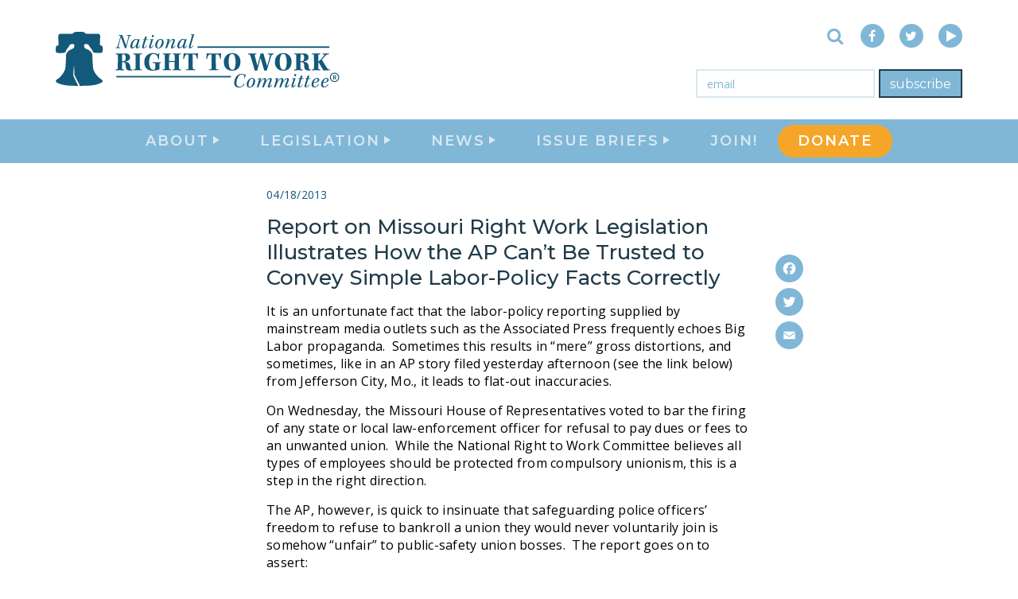

--- FILE ---
content_type: text/html; charset=UTF-8
request_url: https://nrtwc.org/report-on-missouri-right-work-legislation-illustrates-how-the-ap-cant-be-trusted-to-convey-even-simple-labor-policy-facts-correctly/
body_size: 27012
content:
<!DOCTYPE html>
<html lang="en">
<head>
  <meta charset="UTF-8">
  <meta http-equiv="X-UA-Compatible" content="IE=edge">
<script type="text/javascript">
/* <![CDATA[ */
 var gform;gform||(document.addEventListener("gform_main_scripts_loaded",function(){gform.scriptsLoaded=!0}),document.addEventListener("gform/theme/scripts_loaded",function(){gform.themeScriptsLoaded=!0}),window.addEventListener("DOMContentLoaded",function(){gform.domLoaded=!0}),gform={domLoaded:!1,scriptsLoaded:!1,themeScriptsLoaded:!1,isFormEditor:()=>"function"==typeof InitializeEditor,callIfLoaded:function(o){return!(!gform.domLoaded||!gform.scriptsLoaded||!gform.themeScriptsLoaded&&!gform.isFormEditor()||(gform.isFormEditor()&&console.warn("The use of gform.initializeOnLoaded() is deprecated in the form editor context and will be removed in Gravity Forms 3.1."),o(),0))},initializeOnLoaded:function(o){gform.callIfLoaded(o)||(document.addEventListener("gform_main_scripts_loaded",()=>{gform.scriptsLoaded=!0,gform.callIfLoaded(o)}),document.addEventListener("gform/theme/scripts_loaded",()=>{gform.themeScriptsLoaded=!0,gform.callIfLoaded(o)}),window.addEventListener("DOMContentLoaded",()=>{gform.domLoaded=!0,gform.callIfLoaded(o)}))},hooks:{action:{},filter:{}},addAction:function(o,r,e,t){gform.addHook("action",o,r,e,t)},addFilter:function(o,r,e,t){gform.addHook("filter",o,r,e,t)},doAction:function(o){gform.doHook("action",o,arguments)},applyFilters:function(o){return gform.doHook("filter",o,arguments)},removeAction:function(o,r){gform.removeHook("action",o,r)},removeFilter:function(o,r,e){gform.removeHook("filter",o,r,e)},addHook:function(o,r,e,t,n){null==gform.hooks[o][r]&&(gform.hooks[o][r]=[]);var d=gform.hooks[o][r];null==n&&(n=r+"_"+d.length),gform.hooks[o][r].push({tag:n,callable:e,priority:t=null==t?10:t})},doHook:function(r,o,e){var t;if(e=Array.prototype.slice.call(e,1),null!=gform.hooks[r][o]&&((o=gform.hooks[r][o]).sort(function(o,r){return o.priority-r.priority}),o.forEach(function(o){"function"!=typeof(t=o.callable)&&(t=window[t]),"action"==r?t.apply(null,e):e[0]=t.apply(null,e)})),"filter"==r)return e[0]},removeHook:function(o,r,t,n){var e;null!=gform.hooks[o][r]&&(e=(e=gform.hooks[o][r]).filter(function(o,r,e){return!!(null!=n&&n!=o.tag||null!=t&&t!=o.priority)}),gform.hooks[o][r]=e)}}); 
/* ]]> */
</script>

  <meta name="viewport" content="width=device-width, initial-scale=1">
  
  

  <style id="jetpack-boost-critical-css">@media all{.addtoany_content{clear:both;margin:16px auto}.addtoany_list{display:inline;line-height:16px}.a2a_kit a:empty{display:none}.addtoany_list a{border:0;box-shadow:none;display:inline-block;font-size:16px;padding:0 4px;vertical-align:middle}.addtoany_list.a2a_kit_size_32 a{font-size:32px}}@media all{@charset "UTF-8";@font-face{font-family:FontAwesome;font-weight:400;font-style:normal}.fa{display:inline-block;font:normal normal normal 16px/1 FontAwesome;font-size:inherit;text-rendering:auto;-webkit-font-smoothing:antialiased;-moz-osx-font-smoothing:grayscale}.fa-search:before{content:""}.fa-times:before{content:""}.fa-play:before{content:""}.fa-arrow-right:before{content:""}.fa-twitter:before{content:""}.fa-facebook:before{content:""}.sr-only{position:absolute;width:1px;height:1px;padding:0;margin:-1px;overflow:hidden;clip:rect(0,0,0,0);border:0}html{font-family:sans-serif;-ms-text-size-adjust:100%;-webkit-text-size-adjust:100%}body{margin:0}article,figcaption,figure,header,main,nav{display:block}a{background-color:transparent}h1{font-size:2em;margin:.67em 0}img{border:0}svg:not(:root){overflow:hidden}figure{margin:1em 40px}button,input,textarea{color:inherit;font:inherit;margin:0}button{overflow:visible}button{text-transform:none}button,input[type=submit]{-webkit-appearance:button}input{line-height:normal}fieldset{border:1px solid silver;margin:0 2px;padding:.35em .625em .75em}textarea{overflow:auto}*{box-sizing:border-box}html{font-size:10px}body{font-family:"Open Sans",sans-serif;font-size:16px;line-height:1.375;color:#7a7a7a;background-color:#fff}button,input,textarea{font-family:inherit;font-size:inherit;line-height:inherit}a{color:#80b7d7;text-decoration:none}figure{margin:0}img{vertical-align:middle}.sr-only{position:absolute;width:1px;height:1px;margin:-1px;padding:0;overflow:hidden;clip:rect(0,0,0,0);border:0}h1,h2,h3{font-family:Montserrat,sans-serif;font-weight:500;line-height:1.25;color:#135979}h1,h2,h3{margin-top:22px;margin-bottom:11px}h1{font-size:2.25rem}h2{font-size:1.875rem}h3{font-size:1.625rem}p{margin:0 0 11px}ul{margin-top:0;margin-bottom:11px}ul ul{margin-bottom:0}blockquote{padding:11px 22px;margin:0 0 22px;font-size:20px;border-left:5px solid #eee}.container{margin-right:auto;margin-left:auto;padding-left:15px;padding-right:15px}.container:after,.container:before{content:" ";display:table}.container:after{clear:both}@media (min-width:768px){.container{width:750px}}@media (min-width:992px){.container{width:970px}}@media (min-width:1200px){.container{width:1170px}}fieldset{padding:0;margin:0;border:0;min-width:0}label{display:inline-block;max-width:100%;margin-bottom:5px;font-weight:700}.caret{display:inline-block;width:0;height:0;margin-left:2px;vertical-align:middle;border-top:4px dashed;border-right:4px solid transparent;border-left:4px solid transparent}.dropdown{position:relative}.dropdown-menu{position:absolute;top:100%;left:0;z-index:1000;display:none;float:left;min-width:160px;padding:5px 0;margin:2px 0 0;list-style:none;font-size:16px;text-align:left;background-color:#fff;border:1px solid #ccc;border:1px solid rgba(0,0,0,.15);border-radius:4px;box-shadow:0 6px 12px rgba(0,0,0,.175);background-clip:padding-box}.dropdown-menu>li>a{display:block;padding:3px 20px;clear:both;font-weight:400;line-height:1.375;color:#333;white-space:nowrap}.navbar-header:after,.navbar-header:before{content:" ";display:table}.navbar-header:after{clear:both}@media (min-width:768px){.navbar-header{float:left}}.navbar-toggle{position:relative;float:right;margin-right:15px;padding:9px 10px;margin-top:8px;margin-bottom:8px;background-color:transparent;background-image:none;border:1px solid transparent;border-radius:4px}.navbar-toggle .icon-bar{display:block;width:22px;height:2px;border-radius:1px}.navbar-toggle .icon-bar+.icon-bar{margin-top:4px}@media (min-width:768px){.navbar-toggle{display:none}}@-ms-viewport{width:device-width}html{font-size:100%}@media only screen and (max-width:767px){html{font-size:80%}}body{font-size:100%}blockquote,figcaption,h1,h2,h3,label,li,p,time{-webkit-font-smoothing:antialiased;text-shadow:rgba(0,0,0,.01) 0 0 1px}h1,h2,h3{margin-top:0;margin-bottom:.6em}blockquote,figcaption,label,li,p,time{font-family:"Open Sans",sans-serif;font-size:1rem;color:#7a7a7a;letter-spacing:.25px}p,ul{margin-bottom:.9375em}.content-body{border:none!important}.content-body blockquote{padding:25px 0 25px 45px;border-color:#135979;font-style:italic}.content-body img{display:block;max-width:100%;height:auto}.solo-email-form{display:-ms-flexbox;display:flex;width:350px;padding-left:15px}.solo-email-form .gform_body{-ms-flex:1 1 auto;flex:1 1 auto}.solo-email-form .gform_body .gform_fields{margin:0}.solo-email-form .gform_body .gfield{margin:0}.solo-email-form .gform_body .gfield_label{position:absolute;width:1px;height:1px;margin:-1px;padding:0;overflow:hidden;clip:rect(0,0,0,0);border:0}.solo-email-form .gform_body input{display:block;width:100%;height:36px;border-color:#d8e8f1;border-width:2px;border-radius:0;box-shadow:inset 0 1px 1px transparent}.solo-email-form .gform_body input::-webkit-input-placeholder{color:#80b7d7}.solo-email-form .gform_body input:-moz-placeholder{color:#80b7d7}.solo-email-form .gform_body input::-moz-placeholder{color:#80b7d7}.solo-email-form .gform_body input:-ms-input-placeholder{color:#80b7d7}.solo-email-form .gform_footer{padding-left:5px}.solo-email-form .gform_footer .gform_button{height:36px;border-radius:0;border:2px solid #f5a628;background-color:#f5a628;font-family:Montserrat,sans-serif;font-weight:400;font-size:16px;font-style:normal;-webkit-font-smoothing:antialiased;text-shadow:rgba(0,0,0,.01) 0 0 1px}.search-and-social{display:-ms-flexbox;display:flex;-ms-flex-flow:row nowrap;flex-flow:row nowrap;-ms-flex-pack:end;justify-content:flex-end;-ms-flex:1 1 0%;flex:1 1 0%;-ms-flex-align:center;align-items:center}.search-and-social .inline-social-links{margin:0;padding:0;list-style-type:none}.search-and-social .inline-social-links .social-link-item{display:inline-block}.search-and-social .inline-social-links .social-link-item+.social-link-item{margin-left:15px}.site-social-link{display:block;width:30px;line-height:30px;border-radius:50%;font-size:16px;color:#fff;text-align:center}.site-social-link.lt-link{background-color:#80b7d7}.site-social-link .fa-play{transform:translateX(2px)}.collapsible-search{display:-ms-flexbox;display:flex;overflow:hidden;padding-right:15px}.collapsible-search .search-toggle-btn{position:relative;display:block;margin-left:5px;width:35px;padding:0;border:none;background:0 0;font-size:22px;color:#80b7d7}.collapsible-search .search-toggle-btn .fa{position:absolute;top:50%;left:50%;transform:translate(-50%,-50%)}.collapsible-search .search-toggle-btn .close-icon{color:#7a7a7a;font-size:28px}.collapsible-search .search-toggle-btn .search-icon{color:#80b7d7}.collapsible-search .close-icon{opacity:0}.collapsible-search .search-icon{opacity:1}.container{width:100%;max-width:1170px}html{width:100%;height:100%}body{width:100%;height:100%}body .page-wrapper{position:relative;display:-ms-flexbox;display:flex;-ms-flex-flow:column nowrap;flex-flow:column nowrap;z-index:100;min-height:100%;width:100%;background-color:#fff}.caret{margin-top:-3px;margin-left:4px;border-top-width:8px;border-right-width:5px;border-left-width:5px}.nav-main-link{border-bottom:2px solid transparent;font-family:Montserrat,sans-serif;font-weight:600;font-size:18px;font-style:normal;color:#d8e8f1;letter-spacing:2px;text-transform:uppercase}.site-navbar{position:fixed;top:0;width:100%;z-index:150;background-color:#fff;-webkit-backface-visibility:hidden;backface-visibility:hidden}.site-navbar .navbar-header{float:none;background-color:#fff}.site-navbar .header-wrapper{display:-ms-flexbox;display:flex;-ms-flex-flow:row nowrap;flex-flow:row nowrap;overflow:hidden}.site-navbar .navbar-logo{display:-ms-flexbox;display:flex;-ms-flex-flow:column nowrap;flex-flow:column nowrap;-ms-flex-pack:center;justify-content:center}.site-navbar .navbar-logo .main-logo{display:block}.site-navbar .navbar-logo .main-logo .logo-path{fill:#135979}.site-navbar .navbar-controls{display:-ms-flexbox;display:flex;-ms-flex-flow:column nowrap;flex-flow:column nowrap;-ms-flex-pack:center;justify-content:center;padding-left:15px}.site-navbar .navbar-controls .navbar-toggle{display:none;float:none;margin:0;border-color:#80b7d7;border-radius:0}.site-navbar .navbar-controls .navbar-toggle .icon-bar{border-radius:0;background-color:#80b7d7}.site-navbar .links-panel{background-color:#80b7d7}.site-navbar .links-panel .container{height:100%}.site-navbar .links-panel .navbar-site-links{display:-ms-flexbox;display:flex;-ms-flex-flow:row nowrap;flex-flow:row nowrap;-ms-flex-pack:center;justify-content:center;margin:0;padding:0;height:100%;list-style-type:none}.site-navbar .links-panel .navbar-site-links .nav-main-item{display:-ms-flexbox;display:flex;-ms-flex-flow:column nowrap;flex-flow:column nowrap;-ms-flex-pack:center;justify-content:center;padding:0 25px}.site-navbar .links-panel .navbar-site-links .nav-main-link{display:block}.site-navbar .links-panel .navbar-site-links .dropdown-menu{left:50%;transform:translateX(-50%);margin:0}.site-navbar .links-panel .dropdown .caret{transform:rotate(-90deg)}.site-navbar .links-panel .dropdown-menu{border:none;border-radius:0;background-color:#d8e8f1;box-shadow:none}.site-navbar .links-panel .dropdown-menu .nav-drop-link{font-family:Montserrat,sans-serif;font-weight:600;font-size:16px;font-style:normal;color:#80b7d7;text-transform:uppercase}body .page-wrapper{padding-top:205px}body .site-navbar .main-logo{height:70px}body .site-navbar .header-wrapper{height:150px}body .site-navbar .header-wrapper .navbar-controls{width:59px;margin-right:-59px}body .site-navbar .links-panel{height:55px}.navbar-content{-ms-flex:1 1 0%;flex:1 1 0%;position:relative;height:100%}.navbar-content .content-upper{position:absolute;right:0;top:0;bottom:50%;display:-ms-flexbox;display:flex;-ms-flex-flow:column nowrap;flex-flow:column nowrap;-ms-flex-pack:center;justify-content:center;padding-top:15px}.navbar-content .content-lower{display:-ms-flexbox;display:flex;-ms-flex-flow:row nowrap;flex-flow:row nowrap;-ms-flex-pack:end;justify-content:flex-end;-ms-flex:1 1 0%;flex:1 1 0%;-ms-flex-align:center;align-items:center;position:absolute;right:0;top:50%;bottom:0;padding-bottom:15px}.flyout-navbar{position:fixed;top:0;right:0;bottom:0;overflow-y:auto;width:320px;background-color:#80b7d7;-webkit-backface-visibility:hidden;backface-visibility:hidden}.flyout-navbar .flyout-header{position:relative;height:80px;border-bottom:2px solid #fff}.flyout-navbar .flyout-header .menu-close{position:absolute;bottom:10px;left:15px;padding:0;border:none;background:0 0;color:#135979;-webkit-font-smoothing:antialiased;text-shadow:rgba(0,0,0,.01) 0 0 1px;text-transform:lowercase}.flyout-navbar .flyout-site-links{margin:0;padding:60px 20px 0;list-style-type:none}.flyout-navbar .flyout-site-links .nav-main-item{display:block}.flyout-navbar .flyout-site-links .nav-main-item+.nav-main-item{margin-top:20px}.flyout-navbar .flyout-site-links .menu-item-has-children{font-family:Montserrat,sans-serif;font-weight:600;font-size:18px;font-style:normal;color:#d8e8f1;text-transform:uppercase}.flyout-navbar .flyout-site-links .menu-item-has-children .submenu-menu{margin:15px 0 0;list-style-type:none}.flyout-navbar .flyout-site-links .menu-item-has-children .submenu-menu .submenu-item{display:block}.flyout-navbar .flyout-site-links .menu-item-has-children .submenu-menu .submenu-item+.submenu-item{margin-top:15px}.flyout-navbar .flyout-site-links .menu-item-has-children a{border-bottom:2px solid transparent;font-family:Montserrat,sans-serif;font-weight:600;font-size:18px;font-style:normal;color:#d8e8f1;letter-spacing:2px;text-transform:uppercase}@media screen and (max-width:920px){.page-wrapper{padding-top:80px!important}.site-navbar .header-wrapper{height:80px!important}.site-navbar .main-logo{height:50px!important}.site-navbar .navbar-controls{margin-left:auto;margin-right:0!important}.site-navbar .navbar-toggle{display:block!important}.site-navbar .navbar-content{display:none}.site-navbar .links-panel{display:none}}@media only screen and (max-width:767px){.site-footer .footer-right .search-and-social .collapsible-search{display:none}}@media screen and (max-width:1015px){.site-footer .footer-right .search-and-social .collapsible-search{-ms-flex:1 1 100%;flex:1 1 100%;-ms-flex-pack:end;justify-content:flex-end;padding-right:0;padding-bottom:15px}}.site-footer .footer-right .solo-email-form .gform_body input{border-color:#fff}.site-footer .inline-search{display:none;padding-top:20px}@media only screen and (max-width:767px){.site-footer .inline-search{display:block}}.single-container{max-width:640px}.single-post-full{position:relative;padding:30px 0}@media only screen and (max-width:767px){.single-post-full{padding:20px 0}}.single-post-full .addtoany_share_save_container{position:absolute;top:115px;right:-65px;overflow:hidden;margin:0}@media only screen and (max-width:767px){.single-post-full .addtoany_share_save_container{display:none}}.single-post-full .addtoany_share_save_container .a2a_kit{display:block;line-height:0!important}.single-post-full .addtoany_share_save_container [class^=a2a_button]{display:block;padding:0}.single-post-full .addtoany_share_save_container [class^=a2a_button]+[class^=a2a_button]{margin-top:7px}.single-post-full .post-date{display:block;margin-bottom:15px;font-weight:400;font-size:14px;font-style:normal;color:#135979;-webkit-font-smoothing:antialiased;text-shadow:rgba(0,0,0,.01) 0 0 1px}.single-post-full .post-title{margin-bottom:15px;font-family:Montserrat,sans-serif;font-weight:500;font-size:1.625rem;font-style:normal;color:#203b49}.gform_wrapper ul{padding-left:0;list-style:none}.gform_wrapper li{margin-bottom:15px}.gform_wrapper form{margin-bottom:0}.gform_wrapper .gfield_required{padding-left:1px;color:#b94a48}.ginput_container input{display:block;width:100%;height:34px;padding:6px 12px;font-size:14px;line-height:1.428571429;color:#555;vertical-align:middle;background-color:#fff;border:1px solid #ccc;border-radius:4px;box-shadow:inset 0 1px 1px rgba(0,0,0,.075)}.ginput_container input::-webkit-input-placeholder{color:#999}.ginput_container input:-moz-placeholder{color:#999}.ginput_container input::-moz-placeholder{color:#999}.ginput_container input:-ms-input-placeholder{color:#999}.gform_button{display:inline-block;padding:6px 12px;margin-bottom:0;font-size:14px;font-weight:400;line-height:1.428571429;text-align:center;vertical-align:middle;border:1px solid transparent;border-radius:4px;white-space:nowrap;color:#fff;background-color:#428bca;border-color:#357ebd}}@media all{@charset "UTF-8";.wp-block-image img{height:auto;max-width:100%;vertical-align:bottom}.wp-block-image img{box-sizing:border-box}.wp-block-image figcaption{margin-bottom:1em;margin-top:.5em}ul{box-sizing:border-box}.wp-block-quote{box-sizing:border-box}.wp-block-quote{overflow-wrap:break-word}.screen-reader-text{clip:rect(1px,1px,1px,1px);word-wrap:normal!important;border:0;-webkit-clip-path:inset(50%);clip-path:inset(50%);height:1px;margin:-1px;overflow:hidden;padding:0;position:absolute;width:1px}html :where(img[class*=wp-image-]){height:auto;max-width:100%}figure{margin:0 0 1em}}@media all{@charset "UTF-8";:root{--swiper-theme-color:#007aff}.jp-carousel-overlay .swiper-container{list-style:none;margin-left:auto;margin-right:auto;overflow:hidden;padding:0;position:relative;z-index:1}.jp-carousel-overlay .swiper-wrapper{box-sizing:content-box;display:flex;height:100%;position:relative;width:100%;z-index:1}.jp-carousel-overlay .swiper-wrapper{transform:translateZ(0)}:root{--swiper-navigation-size:44px}.jp-carousel-overlay .swiper-button-next,.jp-carousel-overlay .swiper-button-prev{align-items:center;color:var(--swiper-navigation-color,var(--swiper-theme-color));display:flex;height:var(--swiper-navigation-size);justify-content:center;margin-top:calc(0px - var(--swiper-navigation-size)/ 2);position:absolute;top:50%;width:calc(var(--swiper-navigation-size)/44*27);z-index:10}.jp-carousel-overlay .swiper-button-next:after,.jp-carousel-overlay .swiper-button-prev:after{font-family:swiper-icons;font-size:var(--swiper-navigation-size);font-variant:normal;letter-spacing:0;line-height:1;text-transform:none!important;text-transform:none}.jp-carousel-overlay .swiper-button-prev{left:10px;right:auto}.jp-carousel-overlay .swiper-button-prev:after{content:"prev"}.jp-carousel-overlay .swiper-button-next{left:auto;right:10px}.jp-carousel-overlay .swiper-button-next:after{content:"next"}.jp-carousel-overlay .swiper-pagination{position:absolute;text-align:center;transform:translateZ(0);z-index:10}:root{--jp-carousel-primary-color:#fff;--jp-carousel-primary-subtle-color:#999;--jp-carousel-bg-color:#000;--jp-carousel-bg-faded-color:#222;--jp-carousel-border-color:#3a3a3a}.jp-carousel-overlay .swiper-button-next,.jp-carousel-overlay .swiper-button-prev{background-image:none}.jp-carousel-wrap *{line-height:inherit}.jp-carousel-wrap.swiper-container{height:auto;width:100vw}.jp-carousel-overlay .swiper-button-next,.jp-carousel-overlay .swiper-button-prev{background-image:none;height:auto;opacity:.5;padding:20px 40px;width:auto}.jp-carousel-overlay .swiper-button-next:after,.jp-carousel-overlay .swiper-button-prev:after{content:none}.jp-carousel-overlay .swiper-button-next svg,.jp-carousel-overlay .swiper-button-prev svg{background:var(--jp-carousel-bg-color);border-radius:4px;height:30px;width:28px}.jp-carousel-overlay{background:var(--jp-carousel-bg-color);bottom:0;direction:ltr;font-family:Helvetica Neue,sans-serif!important;left:0;overflow-x:hidden;overflow-y:auto;position:fixed;right:0;top:0;z-index:2147483647}.jp-carousel-overlay *{box-sizing:border-box}.jp-carousel-overlay h2:before,.jp-carousel-overlay h3:before{content:none;display:none}.jp-carousel-overlay .swiper-container .swiper-button-prev{left:0;right:auto}.jp-carousel-overlay .swiper-container .swiper-button-next{left:auto;right:0}.jp-carousel-container{display:grid;grid-template-rows:1fr 64px;height:100%}.jp-carousel-info{-webkit-font-smoothing:subpixel-antialiased!important;background-color:var(--jp-carousel-bg-color);display:flex;flex-direction:column;opacity:1;text-align:left!important;z-index:100}.jp-carousel-info-footer{align-items:center;display:flex;height:64px;justify-content:space-between;position:relative}.jp-carousel-info-extra,.jp-carousel-info-footer{background-color:var(--jp-carousel-bg-color);width:100vw}.jp-carousel-info-extra{border-top:1px solid var(--jp-carousel-bg-faded-color);display:none;padding:35px}.jp-carousel-title-and-caption{margin-bottom:15px}.jp-carousel-photo-info{left:0!important;width:100%!important}.jp-carousel-comments-wrapper{display:none;padding:0;width:100%!important}.jp-carousel-close-hint{color:var(--jp-carousel-primary-color);height:45px;letter-spacing:0!important;padding:10px;position:fixed;right:30px;text-align:right;top:20px;width:45px;z-index:15}.jp-carousel-close-hint svg{background:var(--jp-carousel-bg-color);border-radius:4px;padding:3px 2px}.jp-carousel-pagination-container{flex:1;margin:0 15px 0 35px}.jp-carousel-pagination,.jp-swiper-pagination{color:var(--jp-carousel-primary-color);display:none;font-size:15px;font-weight:400;position:static!important;white-space:nowrap}.jp-carousel-pagination-container .swiper-pagination{line-height:8px;text-align:left}.jp-carousel-pagination{padding-left:5px}.jp-carousel-info-footer .jp-carousel-photo-title-container{flex-basis:50vw;flex:4;justify-content:center;margin:0;overflow:hidden}.jp-carousel-photo-caption,.jp-carousel-photo-title{background:0 0!important;border:none!important;color:var(--jp-carousel-primary-color);display:inline-block;font:normal 20px/1.3em Helvetica Neue,sans-serif;letter-spacing:0!important;line-height:normal;margin:0 0 10px;overflow:hidden;padding:0;text-shadow:none!important;text-transform:none!important}.jp-carousel-info-footer .jp-carousel-photo-caption{color:var(--jp-carousel-primary-subtle-color);font-size:15px;margin:0;text-align:center;text-overflow:ellipsis;white-space:nowrap}.jp-carousel-photo-title{font-size:32px;margin-bottom:2px}.jp-carousel-photo-description{color:var(--jp-carousel-primary-subtle-color);font-size:16px;margin:25px 0;overflow:hidden;overflow-wrap:break-word;width:100%}.jp-carousel-caption{font-size:14px;font-weight:400;margin:0}.jp-carousel-image-meta{color:var(--jp-carousel-primary-color);display:none;font-size:13px;font:12px/1.4 Helvetica Neue,sans-serif!important;width:100%}.jp-carousel-image-meta ul{list-style:none!important;margin:0!important;padding:0!important}a.jp-carousel-image-download{clear:both;color:var(--jp-carousel-primary-subtle-color);display:inline-block;font-size:14px;font-weight:400;line-height:1;text-decoration:none}a.jp-carousel-image-download svg{display:inline-block;margin:0 3px;padding-bottom:2px;vertical-align:middle}.jp-carousel-comments{background:none transparent;bottom:10px;font:15px/1.7 Helvetica Neue,sans-serif!important;font-weight:400;margin-top:20px;width:100%}#jp-carousel-comment-form{margin:0 0 10px!important;width:100%}textarea#jp-carousel-comment-form-comment-field{background:var(--jp-carousel-bg-faded-color);border:1px solid var(--jp-carousel-border-color);border-radius:3px;box-shadow:inset 2px 2px 2px rgba(0,0,0,.1);box-sizing:border-box;color:var(--jp-carousel-primary-subtle-color);float:none;font:16px/1.4 Helvetica Neue,sans-serif!important;height:147px;margin:0;overflow:hidden;padding:10px 10px 5px;width:100%}textarea#jp-carousel-comment-form-comment-field::-webkit-input-placeholder{color:#555}#jp-carousel-loading-overlay{bottom:0;display:none;left:0;position:fixed;right:0;top:0}#jp-carousel-loading-wrapper{align-items:center;display:flex;height:100vh;justify-content:center;width:100vw}#jp-carousel-library-loading,#jp-carousel-library-loading:after{border-radius:50%;height:40px;width:40px}#jp-carousel-library-loading{border:8px solid hsla(0,0%,100%,.2);border-left:8px solid var(--jp-carousel-primary-color);float:left;font-size:10px;margin:22px 0 0 10px;position:relative;text-indent:-9999em;transform:translateZ(0)}#jp-carousel-comment-form-spinner,#jp-carousel-comment-form-spinner:after{border-radius:50%;height:20px;width:20px}#jp-carousel-comment-form-spinner{border:4px solid hsla(0,0%,100%,.2);border-left:4px solid var(--jp-carousel-primary-color);bottom:0;display:none;float:left;font-size:10px;left:0;margin:0 auto;position:absolute;right:0;text-indent:-9999em;top:calc(50% - 15px);transform:translateZ(0)}.jp-carousel-info-content-wrapper{margin:auto;max-width:800px}#jp-carousel-comment-form-submit-and-info-wrapper{display:none;overflow:hidden;width:100%}#jp-carousel-comment-form-commenting-as input{background:var(--jp-carousel-bg-color);border:1px solid var(--jp-carousel-border-color);border-radius:2px;box-shadow:inset 2px 2px 2px rgba(0,0,0,.2);color:var(--jp-carousel-primary-subtle-color);float:left;font:16px/1.4 Helvetica Neue,sans-serif!important;padding:10px;width:285px}#jp-carousel-comment-form-commenting-as fieldset{border:none;clear:both;float:left;margin:20px 0 0;padding:0}#jp-carousel-comment-form-commenting-as label{float:left;font:400 13px/1.7 Helvetica Neue,sans-serif!important;margin:0 20px 3px 0;width:100px}#jp-carousel-comment-form-button-submit{background:var(--jp-carousel-bg-color);border:1px solid var(--jp-carousel-primary-color);border-radius:3px;color:var(--jp-carousel-primary-color);display:block;font-size:14px;margin-left:auto;margin-top:20px;padding:8px 16px}#jp-carousel-comment-form-container{color:var(--jp-carousel-primary-subtle-color);margin-bottom:15px;margin-top:20px;overflow:hidden;position:relative;width:100%}#jp-carousel-comment-post-results{display:none;overflow:auto;width:100%}#jp-carousel-comments-loading{color:var(--jp-carousel-primary-subtle-color);display:none}#jp-carousel-comments-loading{bottom:10px;font:400 15px/1.7 Helvetica Neue,sans-serif!important;margin-bottom:20px;margin-top:20px;text-align:left;width:100%}.jp-carousel-photo-icons-container{display:block;flex:1;margin:0 20px 0 30px;text-align:right;white-space:nowrap}.jp-carousel-icon-btn{background:0 0;border:none;display:inline-block;height:64px;padding:16px;text-decoration:none}.jp-carousel-icon{border:none;border-radius:4px;display:inline-block;font-style:normal;font-weight:400;line-height:0;padding:4px 3px 3px;width:31px}.jp-carousel-icon svg{display:inline-block}.jp-carousel-overlay rect{fill:var(--jp-carousel-primary-color)}.jp-carousel-icon .jp-carousel-has-comments-indicator{background:var(--jp-carousel-primary-color);border-radius:4px;color:var(--jp-carousel-bg-color);display:none;font-family:Helvetica Neue,sans-serif!important;font-size:12px;font-weight:400;line-height:1;margin-left:-16px;padding:2px 4px;position:relative;vertical-align:top}@media only screen and (max-width:760px){.jp-carousel-overlay .swiper-container .swiper-button-next,.jp-carousel-overlay .swiper-container .swiper-button-prev{display:none!important}.jp-carousel-image-meta{box-sizing:border-box;float:none!important;margin-left:0;width:100%!important}.jp-carousel-close-hint{font-size:26px!important;position:fixed!important;right:10px;top:10px}.jp-carousel-wrap{background-color:var(--jp-carousel-bg-color)}.jp-carousel-caption{overflow:visible!important}.jp-carousel-info-footer .jp-carousel-photo-title-container{display:none}.jp-carousel-photo-icons-container{margin:0 10px 0 0;white-space:nowrap}.jp-carousel-icon-btn{padding-left:20px}.jp-carousel-pagination{padding-left:5px}.jp-carousel-pagination-container{margin-left:25px}#jp-carousel-comment-form-commenting-as fieldset,#jp-carousel-comment-form-commenting-as input{float:none;width:100%}}#jp-relatedposts{clear:both;display:none;margin:1em 0;padding-top:1em;position:relative}.jp-relatedposts:after{clear:both;content:"";display:block}#jp-relatedposts h3.jp-relatedposts-headline{display:inline-block;float:left;font-family:inherit;font-size:9pt;font-weight:700;margin:0 0 1em}#jp-relatedposts h3.jp-relatedposts-headline em:before{border-top:1px solid #dcdcde;border-top:1px solid rgba(0,0,0,.2);content:"";display:block;margin-bottom:1em;min-width:30px;width:100%}#jp-relatedposts h3.jp-relatedposts-headline em{font-style:normal;font-weight:700}.screen-reader-text{clip:rect(1px,1px,1px,1px);word-wrap:normal!important;border:0;-webkit-clip-path:inset(50%);clip-path:inset(50%);height:1px;margin:-1px;overflow:hidden;padding:0;position:absolute!important;width:1px}}</style><meta name='robots' content='index, follow, max-image-preview:large, max-snippet:-1, max-video-preview:-1' />
	<style>img:is([sizes="auto" i], [sizes^="auto," i]) { contain-intrinsic-size: 3000px 1500px }</style>
	<!-- Jetpack Site Verification Tags -->
<meta name="google-site-verification" content="kB84cvAuchbY-9UgbvftXvIV8bVHuVFCPoSWL5KmNXk" />
<meta name="msvalidate.01" content="45654F0B39347DA581306F3A6DD7E324" />

	<!-- This site is optimized with the Yoast SEO Premium plugin v24.2 (Yoast SEO v25.9) - https://yoast.com/wordpress/plugins/seo/ -->
	<title>Report on Missouri Right Work Legislation Illustrates How the AP Can&#039;t Be Trusted to Convey Simple Labor-Policy Facts Correctly - NRTWC</title>
	<meta name="description" content="It is an unfortunate fact that the labor-policy reporting supplied by mainstream media outlets such as the Associated Press frequently echoes Big Labor" />
	<link rel="canonical" href="https://nrtwc.org/report-on-missouri-right-work-legislation-illustrates-how-the-ap-cant-be-trusted-to-convey-even-simple-labor-policy-facts-correctly/" />
	<meta property="og:locale" content="en_US" />
	<meta property="og:type" content="article" />
	<meta property="og:title" content="Report on Missouri Right Work Legislation Illustrates How the AP Can&#039;t Be Trusted to Convey Simple Labor-Policy Facts Correctly" />
	<meta property="og:description" content="It is an unfortunate fact that the labor-policy reporting supplied by mainstream media outlets such as the Associated Press frequently echoes Big Labor" />
	<meta property="og:url" content="https://nrtwc.org/report-on-missouri-right-work-legislation-illustrates-how-the-ap-cant-be-trusted-to-convey-even-simple-labor-policy-facts-correctly/" />
	<meta property="og:site_name" content="National Right To Work Committee" />
	<meta property="article:publisher" content="https://www.facebook.com/NationalRightToWork" />
	<meta property="article:published_time" content="2013-04-18T19:19:39+00:00" />
	<meta property="article:modified_time" content="2013-04-18T21:18:53+00:00" />
	<meta property="og:image" content="https://nrtwc.org/wp-content/uploads/2017/03/nrtwc-logo-low.png" />
	<meta property="og:image:width" content="770" />
	<meta property="og:image:height" content="168" />
	<meta property="og:image:type" content="image/png" />
	<meta name="author" content="Stan Greer" />
	<meta name="twitter:card" content="summary_large_image" />
	<meta name="twitter:creator" content="@Right2Work" />
	<meta name="twitter:site" content="@Right2Work" />
	<meta name="twitter:label1" content="Written by" />
	<meta name="twitter:data1" content="Stan Greer" />
	<meta name="twitter:label2" content="Est. reading time" />
	<meta name="twitter:data2" content="3 minutes" />
	<script data-jetpack-boost="ignore" type="application/ld+json" class="yoast-schema-graph">{"@context":"https://schema.org","@graph":[{"@type":"NewsArticle","@id":"https://nrtwc.org/report-on-missouri-right-work-legislation-illustrates-how-the-ap-cant-be-trusted-to-convey-even-simple-labor-policy-facts-correctly/#article","isPartOf":{"@id":"https://nrtwc.org/report-on-missouri-right-work-legislation-illustrates-how-the-ap-cant-be-trusted-to-convey-even-simple-labor-policy-facts-correctly/"},"author":{"name":"Stan Greer","@id":"https://nrtwc.org/#/schema/person/311192517b77473d5d52e25387d7fb9a"},"headline":"Report on Missouri Right Work Legislation Illustrates How the AP Can&#8217;t Be Trusted to Convey Simple Labor-Policy Facts Correctly","datePublished":"2013-04-18T19:19:39+00:00","dateModified":"2013-04-18T21:18:53+00:00","mainEntityOfPage":{"@id":"https://nrtwc.org/report-on-missouri-right-work-legislation-illustrates-how-the-ap-cant-be-trusted-to-convey-even-simple-labor-policy-facts-correctly/"},"wordCount":553,"commentCount":0,"publisher":{"@id":"https://nrtwc.org/#organization"},"articleSection":["Right to Work"],"inLanguage":"en","potentialAction":[{"@type":"CommentAction","name":"Comment","target":["https://nrtwc.org/report-on-missouri-right-work-legislation-illustrates-how-the-ap-cant-be-trusted-to-convey-even-simple-labor-policy-facts-correctly/#respond"]}],"copyrightYear":"2013","copyrightHolder":{"@id":"https://nrtwc.org/#organization"}},{"@type":"WebPage","@id":"https://nrtwc.org/report-on-missouri-right-work-legislation-illustrates-how-the-ap-cant-be-trusted-to-convey-even-simple-labor-policy-facts-correctly/","url":"https://nrtwc.org/report-on-missouri-right-work-legislation-illustrates-how-the-ap-cant-be-trusted-to-convey-even-simple-labor-policy-facts-correctly/","name":"Report on Missouri Right Work Legislation Illustrates How the AP Can't Be Trusted to Convey Simple Labor-Policy Facts Correctly - NRTWC","isPartOf":{"@id":"https://nrtwc.org/#website"},"datePublished":"2013-04-18T19:19:39+00:00","dateModified":"2013-04-18T21:18:53+00:00","description":"It is an unfortunate fact that the labor-policy reporting supplied by mainstream media outlets such as the Associated Press frequently echoes Big Labor","breadcrumb":{"@id":"https://nrtwc.org/report-on-missouri-right-work-legislation-illustrates-how-the-ap-cant-be-trusted-to-convey-even-simple-labor-policy-facts-correctly/#breadcrumb"},"inLanguage":"en","potentialAction":[{"@type":"ReadAction","target":["https://nrtwc.org/report-on-missouri-right-work-legislation-illustrates-how-the-ap-cant-be-trusted-to-convey-even-simple-labor-policy-facts-correctly/"]}]},{"@type":"BreadcrumbList","@id":"https://nrtwc.org/report-on-missouri-right-work-legislation-illustrates-how-the-ap-cant-be-trusted-to-convey-even-simple-labor-policy-facts-correctly/#breadcrumb","itemListElement":[{"@type":"ListItem","position":1,"name":"Home","item":"https://nrtwc.org/"},{"@type":"ListItem","position":2,"name":"News","item":"https://nrtwc.org/news/"},{"@type":"ListItem","position":3,"name":"Report on Missouri Right Work Legislation Illustrates How the AP Can&#8217;t Be Trusted to Convey Simple Labor-Policy Facts Correctly"}]},{"@type":"WebSite","@id":"https://nrtwc.org/#website","url":"https://nrtwc.org/","name":"National Right To Work Committee","description":"No one should be forced to pay tribute to a union boss just to get or keep a job!","publisher":{"@id":"https://nrtwc.org/#organization"},"potentialAction":[{"@type":"SearchAction","target":{"@type":"EntryPoint","urlTemplate":"https://nrtwc.org/?s={search_term_string}"},"query-input":{"@type":"PropertyValueSpecification","valueRequired":true,"valueName":"search_term_string"}}],"inLanguage":"en"},{"@type":"Organization","@id":"https://nrtwc.org/#organization","name":"National Right To Work Committee","url":"https://nrtwc.org/","logo":{"@type":"ImageObject","inLanguage":"en","@id":"https://nrtwc.org/#/schema/logo/image/","url":"https://nrtwc.org/wp-content/uploads/2017/07/nrtwc.org-id-1.png","contentUrl":"https://nrtwc.org/wp-content/uploads/2017/07/nrtwc.org-id-1.png","width":81,"height":81,"caption":"National Right To Work Committee"},"image":{"@id":"https://nrtwc.org/#/schema/logo/image/"},"sameAs":["https://www.facebook.com/NationalRightToWork","https://x.com/Right2Work","https://www.youtube.com/user/Right2WorkCommittee"]},{"@type":"Person","@id":"https://nrtwc.org/#/schema/person/311192517b77473d5d52e25387d7fb9a","name":"Stan Greer","url":"https://nrtwc.org"}]}</script>
	<!-- / Yoast SEO Premium plugin. -->


<link rel='dns-prefetch' href='//static.addtoany.com' />
<link rel='dns-prefetch' href='//stats.wp.com' />
<link rel='dns-prefetch' href='//fonts.googleapis.com' />
<link rel='dns-prefetch' href='//widgets.wp.com' />
<link rel='dns-prefetch' href='//s0.wp.com' />
<link rel='dns-prefetch' href='//0.gravatar.com' />
<link rel='dns-prefetch' href='//1.gravatar.com' />
<link rel='dns-prefetch' href='//2.gravatar.com' />
<link rel='dns-prefetch' href='//v0.wordpress.com' />
<link rel='preconnect' href='//c0.wp.com' />
<link rel="alternate" type="application/rss+xml" title="National Right To Work Committee &raquo; Report on Missouri Right Work Legislation Illustrates How the AP Can&#8217;t Be Trusted to Convey Simple Labor-Policy Facts Correctly Comments Feed" href="https://nrtwc.org/report-on-missouri-right-work-legislation-illustrates-how-the-ap-cant-be-trusted-to-convey-even-simple-labor-policy-facts-correctly/feed/" />
<noscript><link rel='stylesheet' id='wp-block-library-css' href='https://c0.wp.com/c/6.7.1/wp-includes/css/dist/block-library/style.min.css' type='text/css' media='all' />
</noscript><link rel='stylesheet' id='wp-block-library-css' href='https://c0.wp.com/c/6.7.1/wp-includes/css/dist/block-library/style.min.css' type='text/css' media="not all" data-media="all" onload="this.media=this.dataset.media; delete this.dataset.media; this.removeAttribute( 'onload' );" />
<noscript><link rel='stylesheet' id='mediaelement-css' href='https://c0.wp.com/c/6.7.1/wp-includes/js/mediaelement/mediaelementplayer-legacy.min.css' type='text/css' media='all' />
</noscript><link rel='stylesheet' id='mediaelement-css' href='https://c0.wp.com/c/6.7.1/wp-includes/js/mediaelement/mediaelementplayer-legacy.min.css' type='text/css' media="not all" data-media="all" onload="this.media=this.dataset.media; delete this.dataset.media; this.removeAttribute( 'onload' );" />
<noscript><link rel='stylesheet' id='wp-mediaelement-css' href='https://c0.wp.com/c/6.7.1/wp-includes/js/mediaelement/wp-mediaelement.min.css' type='text/css' media='all' />
</noscript><link rel='stylesheet' id='wp-mediaelement-css' href='https://c0.wp.com/c/6.7.1/wp-includes/js/mediaelement/wp-mediaelement.min.css' type='text/css' media="not all" data-media="all" onload="this.media=this.dataset.media; delete this.dataset.media; this.removeAttribute( 'onload' );" />
<style id='jetpack-sharing-buttons-style-inline-css' type='text/css'>
.jetpack-sharing-buttons__services-list{display:flex;flex-direction:row;flex-wrap:wrap;gap:0;list-style-type:none;margin:5px;padding:0}.jetpack-sharing-buttons__services-list.has-small-icon-size{font-size:12px}.jetpack-sharing-buttons__services-list.has-normal-icon-size{font-size:16px}.jetpack-sharing-buttons__services-list.has-large-icon-size{font-size:24px}.jetpack-sharing-buttons__services-list.has-huge-icon-size{font-size:36px}@media print{.jetpack-sharing-buttons__services-list{display:none!important}}.editor-styles-wrapper .wp-block-jetpack-sharing-buttons{gap:0;padding-inline-start:0}ul.jetpack-sharing-buttons__services-list.has-background{padding:1.25em 2.375em}
</style>
<style id='classic-theme-styles-inline-css' type='text/css'>
/*! This file is auto-generated */
.wp-block-button__link{color:#fff;background-color:#32373c;border-radius:9999px;box-shadow:none;text-decoration:none;padding:calc(.667em + 2px) calc(1.333em + 2px);font-size:1.125em}.wp-block-file__button{background:#32373c;color:#fff;text-decoration:none}
</style>
<style id='global-styles-inline-css' type='text/css'>
:root{--wp--preset--aspect-ratio--square: 1;--wp--preset--aspect-ratio--4-3: 4/3;--wp--preset--aspect-ratio--3-4: 3/4;--wp--preset--aspect-ratio--3-2: 3/2;--wp--preset--aspect-ratio--2-3: 2/3;--wp--preset--aspect-ratio--16-9: 16/9;--wp--preset--aspect-ratio--9-16: 9/16;--wp--preset--color--black: #000000;--wp--preset--color--cyan-bluish-gray: #abb8c3;--wp--preset--color--white: #ffffff;--wp--preset--color--pale-pink: #f78da7;--wp--preset--color--vivid-red: #cf2e2e;--wp--preset--color--luminous-vivid-orange: #ff6900;--wp--preset--color--luminous-vivid-amber: #fcb900;--wp--preset--color--light-green-cyan: #7bdcb5;--wp--preset--color--vivid-green-cyan: #00d084;--wp--preset--color--pale-cyan-blue: #8ed1fc;--wp--preset--color--vivid-cyan-blue: #0693e3;--wp--preset--color--vivid-purple: #9b51e0;--wp--preset--gradient--vivid-cyan-blue-to-vivid-purple: linear-gradient(135deg,rgba(6,147,227,1) 0%,rgb(155,81,224) 100%);--wp--preset--gradient--light-green-cyan-to-vivid-green-cyan: linear-gradient(135deg,rgb(122,220,180) 0%,rgb(0,208,130) 100%);--wp--preset--gradient--luminous-vivid-amber-to-luminous-vivid-orange: linear-gradient(135deg,rgba(252,185,0,1) 0%,rgba(255,105,0,1) 100%);--wp--preset--gradient--luminous-vivid-orange-to-vivid-red: linear-gradient(135deg,rgba(255,105,0,1) 0%,rgb(207,46,46) 100%);--wp--preset--gradient--very-light-gray-to-cyan-bluish-gray: linear-gradient(135deg,rgb(238,238,238) 0%,rgb(169,184,195) 100%);--wp--preset--gradient--cool-to-warm-spectrum: linear-gradient(135deg,rgb(74,234,220) 0%,rgb(151,120,209) 20%,rgb(207,42,186) 40%,rgb(238,44,130) 60%,rgb(251,105,98) 80%,rgb(254,248,76) 100%);--wp--preset--gradient--blush-light-purple: linear-gradient(135deg,rgb(255,206,236) 0%,rgb(152,150,240) 100%);--wp--preset--gradient--blush-bordeaux: linear-gradient(135deg,rgb(254,205,165) 0%,rgb(254,45,45) 50%,rgb(107,0,62) 100%);--wp--preset--gradient--luminous-dusk: linear-gradient(135deg,rgb(255,203,112) 0%,rgb(199,81,192) 50%,rgb(65,88,208) 100%);--wp--preset--gradient--pale-ocean: linear-gradient(135deg,rgb(255,245,203) 0%,rgb(182,227,212) 50%,rgb(51,167,181) 100%);--wp--preset--gradient--electric-grass: linear-gradient(135deg,rgb(202,248,128) 0%,rgb(113,206,126) 100%);--wp--preset--gradient--midnight: linear-gradient(135deg,rgb(2,3,129) 0%,rgb(40,116,252) 100%);--wp--preset--font-size--small: 13px;--wp--preset--font-size--medium: 20px;--wp--preset--font-size--large: 36px;--wp--preset--font-size--x-large: 42px;--wp--preset--spacing--20: 0.44rem;--wp--preset--spacing--30: 0.67rem;--wp--preset--spacing--40: 1rem;--wp--preset--spacing--50: 1.5rem;--wp--preset--spacing--60: 2.25rem;--wp--preset--spacing--70: 3.38rem;--wp--preset--spacing--80: 5.06rem;--wp--preset--shadow--natural: 6px 6px 9px rgba(0, 0, 0, 0.2);--wp--preset--shadow--deep: 12px 12px 50px rgba(0, 0, 0, 0.4);--wp--preset--shadow--sharp: 6px 6px 0px rgba(0, 0, 0, 0.2);--wp--preset--shadow--outlined: 6px 6px 0px -3px rgba(255, 255, 255, 1), 6px 6px rgba(0, 0, 0, 1);--wp--preset--shadow--crisp: 6px 6px 0px rgba(0, 0, 0, 1);}:where(.is-layout-flex){gap: 0.5em;}:where(.is-layout-grid){gap: 0.5em;}body .is-layout-flex{display: flex;}.is-layout-flex{flex-wrap: wrap;align-items: center;}.is-layout-flex > :is(*, div){margin: 0;}body .is-layout-grid{display: grid;}.is-layout-grid > :is(*, div){margin: 0;}:where(.wp-block-columns.is-layout-flex){gap: 2em;}:where(.wp-block-columns.is-layout-grid){gap: 2em;}:where(.wp-block-post-template.is-layout-flex){gap: 1.25em;}:where(.wp-block-post-template.is-layout-grid){gap: 1.25em;}.has-black-color{color: var(--wp--preset--color--black) !important;}.has-cyan-bluish-gray-color{color: var(--wp--preset--color--cyan-bluish-gray) !important;}.has-white-color{color: var(--wp--preset--color--white) !important;}.has-pale-pink-color{color: var(--wp--preset--color--pale-pink) !important;}.has-vivid-red-color{color: var(--wp--preset--color--vivid-red) !important;}.has-luminous-vivid-orange-color{color: var(--wp--preset--color--luminous-vivid-orange) !important;}.has-luminous-vivid-amber-color{color: var(--wp--preset--color--luminous-vivid-amber) !important;}.has-light-green-cyan-color{color: var(--wp--preset--color--light-green-cyan) !important;}.has-vivid-green-cyan-color{color: var(--wp--preset--color--vivid-green-cyan) !important;}.has-pale-cyan-blue-color{color: var(--wp--preset--color--pale-cyan-blue) !important;}.has-vivid-cyan-blue-color{color: var(--wp--preset--color--vivid-cyan-blue) !important;}.has-vivid-purple-color{color: var(--wp--preset--color--vivid-purple) !important;}.has-black-background-color{background-color: var(--wp--preset--color--black) !important;}.has-cyan-bluish-gray-background-color{background-color: var(--wp--preset--color--cyan-bluish-gray) !important;}.has-white-background-color{background-color: var(--wp--preset--color--white) !important;}.has-pale-pink-background-color{background-color: var(--wp--preset--color--pale-pink) !important;}.has-vivid-red-background-color{background-color: var(--wp--preset--color--vivid-red) !important;}.has-luminous-vivid-orange-background-color{background-color: var(--wp--preset--color--luminous-vivid-orange) !important;}.has-luminous-vivid-amber-background-color{background-color: var(--wp--preset--color--luminous-vivid-amber) !important;}.has-light-green-cyan-background-color{background-color: var(--wp--preset--color--light-green-cyan) !important;}.has-vivid-green-cyan-background-color{background-color: var(--wp--preset--color--vivid-green-cyan) !important;}.has-pale-cyan-blue-background-color{background-color: var(--wp--preset--color--pale-cyan-blue) !important;}.has-vivid-cyan-blue-background-color{background-color: var(--wp--preset--color--vivid-cyan-blue) !important;}.has-vivid-purple-background-color{background-color: var(--wp--preset--color--vivid-purple) !important;}.has-black-border-color{border-color: var(--wp--preset--color--black) !important;}.has-cyan-bluish-gray-border-color{border-color: var(--wp--preset--color--cyan-bluish-gray) !important;}.has-white-border-color{border-color: var(--wp--preset--color--white) !important;}.has-pale-pink-border-color{border-color: var(--wp--preset--color--pale-pink) !important;}.has-vivid-red-border-color{border-color: var(--wp--preset--color--vivid-red) !important;}.has-luminous-vivid-orange-border-color{border-color: var(--wp--preset--color--luminous-vivid-orange) !important;}.has-luminous-vivid-amber-border-color{border-color: var(--wp--preset--color--luminous-vivid-amber) !important;}.has-light-green-cyan-border-color{border-color: var(--wp--preset--color--light-green-cyan) !important;}.has-vivid-green-cyan-border-color{border-color: var(--wp--preset--color--vivid-green-cyan) !important;}.has-pale-cyan-blue-border-color{border-color: var(--wp--preset--color--pale-cyan-blue) !important;}.has-vivid-cyan-blue-border-color{border-color: var(--wp--preset--color--vivid-cyan-blue) !important;}.has-vivid-purple-border-color{border-color: var(--wp--preset--color--vivid-purple) !important;}.has-vivid-cyan-blue-to-vivid-purple-gradient-background{background: var(--wp--preset--gradient--vivid-cyan-blue-to-vivid-purple) !important;}.has-light-green-cyan-to-vivid-green-cyan-gradient-background{background: var(--wp--preset--gradient--light-green-cyan-to-vivid-green-cyan) !important;}.has-luminous-vivid-amber-to-luminous-vivid-orange-gradient-background{background: var(--wp--preset--gradient--luminous-vivid-amber-to-luminous-vivid-orange) !important;}.has-luminous-vivid-orange-to-vivid-red-gradient-background{background: var(--wp--preset--gradient--luminous-vivid-orange-to-vivid-red) !important;}.has-very-light-gray-to-cyan-bluish-gray-gradient-background{background: var(--wp--preset--gradient--very-light-gray-to-cyan-bluish-gray) !important;}.has-cool-to-warm-spectrum-gradient-background{background: var(--wp--preset--gradient--cool-to-warm-spectrum) !important;}.has-blush-light-purple-gradient-background{background: var(--wp--preset--gradient--blush-light-purple) !important;}.has-blush-bordeaux-gradient-background{background: var(--wp--preset--gradient--blush-bordeaux) !important;}.has-luminous-dusk-gradient-background{background: var(--wp--preset--gradient--luminous-dusk) !important;}.has-pale-ocean-gradient-background{background: var(--wp--preset--gradient--pale-ocean) !important;}.has-electric-grass-gradient-background{background: var(--wp--preset--gradient--electric-grass) !important;}.has-midnight-gradient-background{background: var(--wp--preset--gradient--midnight) !important;}.has-small-font-size{font-size: var(--wp--preset--font-size--small) !important;}.has-medium-font-size{font-size: var(--wp--preset--font-size--medium) !important;}.has-large-font-size{font-size: var(--wp--preset--font-size--large) !important;}.has-x-large-font-size{font-size: var(--wp--preset--font-size--x-large) !important;}
:where(.wp-block-post-template.is-layout-flex){gap: 1.25em;}:where(.wp-block-post-template.is-layout-grid){gap: 1.25em;}
:where(.wp-block-columns.is-layout-flex){gap: 2em;}:where(.wp-block-columns.is-layout-grid){gap: 2em;}
:root :where(.wp-block-pullquote){font-size: 1.5em;line-height: 1.6;}
</style>
<noscript><link crossorigin="anonymous" rel='stylesheet' id='google-fonts-css' href='//fonts.googleapis.com/css?family=Open+Sans:300,400,400i,700,700i|Montserrat:400,500,600,700&#038;subset=latin' type='text/css' media='all' />
</noscript><link crossorigin=media="not all" data-media="all" onload="this.media=this.dataset.media; delete this.dataset.media; this.removeAttribute( 'onload' );" rel='stylesheet' id='google-fonts-css' href='//fonts.googleapis.com/css?family=Open+Sans:300,400,400i,700,700i|Montserrat:400,500,600,700&#038;subset=latin' type='text/css' media="not all" data-media="all" onload="this.media=this.dataset.media; delete this.dataset.media; this.removeAttribute( 'onload' );" />
<noscript><link rel='stylesheet' id='base-styles-css' href='https://nrtwc.org/wp-content/themes/nrtwc/assets/css/styles.min.css?ver=ade7e97d8dfb1d' type='text/css' media='all' />
</noscript><link rel='stylesheet' id='base-styles-css' href='https://nrtwc.org/wp-content/themes/nrtwc/assets/css/styles.min.css?ver=ade7e97d8dfb1d' type='text/css' media="not all" data-media="all" onload="this.media=this.dataset.media; delete this.dataset.media; this.removeAttribute( 'onload' );" />
<noscript><link rel='stylesheet' id='jetpack_likes-css' href='https://c0.wp.com/p/jetpack/15.0/modules/likes/style.css' type='text/css' media='all' />
</noscript><link rel='stylesheet' id='jetpack_likes-css' href='https://c0.wp.com/p/jetpack/15.0/modules/likes/style.css' type='text/css' media="not all" data-media="all" onload="this.media=this.dataset.media; delete this.dataset.media; this.removeAttribute( 'onload' );" />
<noscript><link rel='stylesheet' id='addtoany-css' href='https://nrtwc.org/wp-content/plugins/add-to-any/addtoany.min.css?ver=1.16' type='text/css' media='all' />
</noscript><link rel='stylesheet' id='addtoany-css' href='https://nrtwc.org/wp-content/plugins/add-to-any/addtoany.min.css?ver=1.16' type='text/css' media="not all" data-media="all" onload="this.media=this.dataset.media; delete this.dataset.media; this.removeAttribute( 'onload' );" />
<noscript><link rel='stylesheet' id='sharedaddy-css' href='https://c0.wp.com/p/jetpack/15.0/modules/sharedaddy/sharing.css' type='text/css' media='all' />
</noscript><link rel='stylesheet' id='sharedaddy-css' href='https://c0.wp.com/p/jetpack/15.0/modules/sharedaddy/sharing.css' type='text/css' media="not all" data-media="all" onload="this.media=this.dataset.media; delete this.dataset.media; this.removeAttribute( 'onload' );" />
<noscript><link rel='stylesheet' id='social-logos-css' href='https://c0.wp.com/p/jetpack/15.0/_inc/social-logos/social-logos.min.css' type='text/css' media='all' />
</noscript><link rel='stylesheet' id='social-logos-css' href='https://c0.wp.com/p/jetpack/15.0/_inc/social-logos/social-logos.min.css' type='text/css' media="not all" data-media="all" onload="this.media=this.dataset.media; delete this.dataset.media; this.removeAttribute( 'onload' );" />


<script data-jetpack-boost="ignore" type="text/javascript" src="https://c0.wp.com/c/6.7.1/wp-includes/js/jquery/jquery.min.js" id="jquery-core-js"></script>



<link rel='shortlink' href='https://wp.me/p2ybeJ-4AH' />
<!-- start Simple Custom CSS and JS -->
<style type="text/css">
</style>
<!-- end Simple Custom CSS and JS -->
<!-- start Simple Custom CSS and JS -->
<style type="text/css">
.gchoice {
    width: 33%;
    float: left;
	text-align:center
}

.gform_card_icon.gform_card_icon_amex {
    background-position: -74px 2px;
}

.gform_card_icon.gform_card_icon_discover {
	background-position: -111px 2px;
}

.gform_card_icon.gform_card_icon_mastercard{
	background-position: -145px 2px;
}

.gform_card_icon.gform_card_icon_visa {
	background-position: -1px 2px;
}</style>
<!-- end Simple Custom CSS and JS -->
<!-- start Simple Custom CSS and JS -->
<style type="text/css">
.page-id-36896 .single-container {
  max-width: 1200px;
}

.page-id-15761 .single-container {
  max-width: 1200px;
} </style>
<!-- end Simple Custom CSS and JS -->
<!-- start Simple Custom CSS and JS -->
<style type="text/css">
/* WPPS-17865 AA START */
#page-wrapper > header > div > h1 {
  max-width: 100% !important;
}
/* WPPS-17865 AA END */
</style>
<!-- end Simple Custom CSS and JS -->
<!-- start Simple Custom CSS and JS -->
<style type="text/css">
.page-id-36985 .single-container {
  max-width: 1200px;
}
.page-id-40412 .single-container {
  max-width: 1200px;
}
.page-id-42396 .single-container {
  max-width: 1200px;
}
/*changes text color on donation page*/

.page-id-7097 .gform_required_legend {
  color: #fff
}

.page-id-7097 .gform-field-label.gform-field-label--type-inline.gfield_consent_label {
	font-size: 12px;
}

.page-id-7087  .gform-field-label.gform-field-label--type-inline {
	font-size: 14px;
}
.blog .subpage-header {
	display:none;
}

.blog .newsfeed-section.featured-feed {
	display:none;
}
.page-id-40543 .single-container {
  max-width: 1200px;
}
.page-id-36985 body {
  overflow-x: hidden;
}
</style>
<!-- end Simple Custom CSS and JS -->
<!-- start Simple Custom CSS and JS -->
<style type="text/css">
.page-id-36418 .single-container {
  max-width: 1200px;
}

</style>
<!-- end Simple Custom CSS and JS -->
<!-- start Simple Custom CSS and JS -->
<style type="text/css">
.page-wrapper main {
    display: flex;
    flex-flow: column;
}

.homepage-lead {
  order: 1;
}

.homepage-map {
  order: 3;
}

.subscribe-form-section {
    order: 4;
}

.newsfeed-section {
  order: 2;
}

@media only screen and (min-width: 768px){
	.homepage-header .slider-btn-container+.homepage-slider {
    transform: translateY(0);
	}
}
.menu-item-40381 { 
    background-color: #f5a628;
    margin-top: 7px;
    border-radius:  20px;
	margin-bottom: 7px;
	
}

.menu-item-40381 .nav-main-link  { 
	color: white;}


.solo-email-form .gform_footer .gform_button {
  
	border: 2px solid #203b49;
    background-color: #80b7d7;
}
.solo-email-form .gform_footer .gform_button:hover {
  
	border: 2px solid #f5a628;
    background-color: #f5a628;
}


.homepage-header .slider-btn-container {
  position: absolute;
  height: 500px;
  max-width: 100%;

}</style>
<!-- end Simple Custom CSS and JS -->
<!-- start Simple Custom CSS and JS -->
<style type="text/css">
/* Add your CSS code here.

For example:
.example {
    color: red;
}

For brushing up on your CSS knowledge, check out http://www.w3schools.com/css/css_syntax.asp

End of comment */ 

.feed-item .post-excerpt {
	color: #000;
}
p {
  color: #000;
}</style>
<!-- end Simple Custom CSS and JS -->
<!-- start Simple Custom CSS and JS -->
<!-- Add HTML code to the header or the footer.

For example, you can use the following code for loading the jQuery library from Google CDN:
<script data-jetpack-boost="ignore" src="https://ajax.googleapis.com/ajax/libs/jquery/3.7.1/jquery.min.js"></script>

or the following one for loading the Bootstrap library from jsDelivr:
<link href="https://cdn.jsdelivr.net/npm/bootstrap@5.3.2/dist/css/bootstrap.min.css" rel="stylesheet" integrity="sha384-T3c6CoIi6uLrA9TneNEoa7RxnatzjcDSCmG1MXxSR1GAsXEV/Dwwykc2MPK8M2HN" crossorigin="anonymous"/>

-- End of the comment --> 
<!-- end Simple Custom CSS and JS -->

		<!-- GA Google Analytics @ https://m0n.co/ga -->
		

		<style>img#wpstats{display:none}</style>
		<link rel="apple-touch-icon" sizes="57x57" href="https://nrtwc.org/wp-content/themes/nrtwc/assets/favicons/apple-icon-57x57.png">
<link rel="apple-touch-icon" sizes="60x60" href="https://nrtwc.org/wp-content/themes/nrtwc/assets/favicons/apple-icon-60x60.png">
<link rel="apple-touch-icon" sizes="72x72" href="https://nrtwc.org/wp-content/themes/nrtwc/assets/favicons/apple-icon-72x72.png">
<link rel="apple-touch-icon" sizes="76x76" href="https://nrtwc.org/wp-content/themes/nrtwc/assets/favicons/apple-icon-76x76.png">
<link rel="apple-touch-icon" sizes="114x114" href="https://nrtwc.org/wp-content/themes/nrtwc/assets/favicons/apple-icon-114x114.png">
<link rel="apple-touch-icon" sizes="120x120" href="https://nrtwc.org/wp-content/themes/nrtwc/assets/favicons/apple-icon-120x120.png">
<link rel="apple-touch-icon" sizes="144x144" href="https://nrtwc.org/wp-content/themes/nrtwc/assets/favicons/apple-icon-144x144.png">
<link rel="apple-touch-icon" sizes="152x152" href="https://nrtwc.org/wp-content/themes/nrtwc/assets/favicons/apple-icon-152x152.png">
<link rel="apple-touch-icon" sizes="180x180" href="https://nrtwc.org/wp-content/themes/nrtwc/assets/favicons/apple-icon-180x180.png">
<link rel="icon" type="image/png" sizes="192x192"  href="https://nrtwc.org/wp-content/themes/nrtwc/assets/favicons/android-icon-192x192.png">
<link rel="icon" type="image/png" sizes="32x32" href="https://nrtwc.org/wp-content/themes/nrtwc/assets/favicons/favicon-32x32.png">
<link rel="icon" type="image/png" sizes="96x96" href="https://nrtwc.org/wp-content/themes/nrtwc/assets/favicons/favicon-96x96.png">
<link rel="icon" type="image/png" sizes="16x16" href="https://nrtwc.org/wp-content/themes/nrtwc/assets/favicons/favicon-16x16.png">
<link rel="manifest" href="https://nrtwc.org/wp-content/themes/nrtwc/assets/favicons/manifest.json">
<meta name="msapplication-TileColor" content="#ffffff ">
<meta name="msapplication-TileImage" content="/ms-icon-144x144.png">
<meta name="theme-color" content="#ffffff "><link rel="amphtml" href="https://nrtwc.org/report-on-missouri-right-work-legislation-illustrates-how-the-ap-cant-be-trusted-to-convey-even-simple-labor-policy-facts-correctly/amp/"><link rel="icon" href="https://nrtwc.org/wp-content/uploads/2017/07/nrtwc.org-id-1.png" sizes="32x32" />
<link rel="icon" href="https://nrtwc.org/wp-content/uploads/2017/07/nrtwc.org-id-1.png" sizes="192x192" />
<link rel="apple-touch-icon" href="https://nrtwc.org/wp-content/uploads/2017/07/nrtwc.org-id-1.png" />
<meta name="msapplication-TileImage" content="https://nrtwc.org/wp-content/uploads/2017/07/nrtwc.org-id-1.png" />


</head>
<body class="post-template-default single single-post postid-17651 single-format-standard">


  <nav class="site-navbar">
  <div class="navbar-header">
    <div class="container">
      <div class="header-wrapper">
        <div class="navbar-logo"><a href="/" class="home-link" title="National Right to Work Committee" tabindex="1"><svg class="main-logo" viewBox="0 0 330.05 64.14" version="1.1" xmlns="http://www.w3.org/2000/svg" xmlns:xlink="http://www.w3.org/1999/xlink">
  <path d="M12,2A10,10,0,1,0,22,12,10,10,0,0,0,12,2m0,18a8,8,0,1,1,8-8,8,8,0,0,1-8,8m.25-6.73H10.81V16.5H9V7.71h3.26a3.73,3.73,0,0,1,2.4.69,2.39,2.39,0,0,1,.84,2,2.7,2.7,0,0,1-.39,1.5,2.59,2.59,0,0,1-1.18,1l1.9,3.59v.1H13.89l-1.64-3.23m-1.44-1.46h1.46a1.5,1.5,0,0,0,1.05-.35,1.24,1.24,0,0,0,.37-1,1.3,1.3,0,0,0-.35-1,1.43,1.43,0,0,0-1.08-.35H10.81Z" transform="translate(315,46) scale(0.54)" class="logo-path"></path>
  <path class="logo-path" d="M83.91,5.13c.07-.5,0-.67-.74-.74l-1.24-.12.26-.67c.79,0,1.74.07,2.45.07s2.07-.1,2.67-.07l-.21.67a8.24,8.24,0,0,0-1.17.14,1,1,0,0,0-.79.69c-.6,1.48-2.57,8.39-3.77,13.66a5.57,5.57,0,0,0-1.55.24c-.91-2.88-3.17-9-4.6-13.08-1.24,4.69-2.43,9.2-2.74,10.89-.17.79,0,1,.43,1.12a13.66,13.66,0,0,0,1.6.21l-.21.64c-.91,0-2-.07-3-.07-.71,0-1.76,0-2.5.07l.24-.64A9.56,9.56,0,0,0,70.23,18c.41-.1.67-.33,1-1,.5-1.22,2.24-7.44,3.38-11.65.17-.62-.12-.81-.71-.88l-1.36-.17.24-.67c.52,0,1.45.07,2.38.07a14.59,14.59,0,0,0,1.57-.07c1.19,3.34,3.19,8.72,4.5,12.18C82.88,9.71,83.74,6.4,83.91,5.13Z"/>
  <path class="logo-path" d="M97.39,16.1c-.62,1.26-1.88,3-3.67,3-1.31,0-1.33-1.24-1-2.41a3.72,3.72,0,0,1,.21-.79h0c-1,1.48-2.74,3.19-4.81,3.19-1.38,0-2-1-2-2.45a9.91,9.91,0,0,1,4-7.53,4.77,4.77,0,0,1,2.69-.86,2,2,0,0,1,2,1.1l.26-.81H97c-.83,2.43-2.07,6.58-2.5,8.53-.1.45-.07.88.26.88.64,0,1.57-1.07,2.17-2.29Zm-8.25,1.79c1.1,0,2.34-1,3.53-3a13.84,13.84,0,0,0,1.62-4.41C94.29,9.41,93.67,9,93,9a3,3,0,0,0-2.34,1.26,10.85,10.85,0,0,0-2.41,6.24c0,.71.27,1.4.92,1.4Z"/>
  <path class="logo-path" d="M105.21,16.24a4.86,4.86,0,0,1-4.08,2.8c-1.86,0-1.76-1.24-1.38-2.55.67-2.19,1.64-5.39,2.12-7l-1.67-.17.31-.69h1.62c.38-1.12.67-2.14.88-2.88a11.19,11.19,0,0,0,2.29-.52c-.21.5-.76,2.12-1.17,3.41h2.6l-.36.69-2.5.17c-.45,1.36-1.86,6-2.26,7.72-.12.52-.07.88.45.88,1.07,0,2.29-1.43,2.79-2.62Z"/>
  <path class="logo-path" d="M108.45,8.78a25.82,25.82,0,0,0,4-.57l.07.07c-.71,1.67-2.38,6.91-2.88,8.91-.1.43-.12.74.17.74.71,0,1.84-1.19,2.36-2.31l.48.5c-1,1.91-2.45,2.93-3.88,2.93s-1.36-1.12-.88-2.65c.57-1.83,1.57-4.77,2.07-6.58.1-.31,0-.4-.24-.4h-1.48Zm4.74-4a1.38,1.38,0,0,1-1.36,1.38,1,1,0,0,1-1-1.14,1.43,1.43,0,0,1,1.36-1.41c.69,0,1,.43,1,1.19Z"/>
  <path class="logo-path" d="M124.51,11.78a8.06,8.06,0,0,1-3.05,6.32,5.32,5.32,0,0,1-3.22,1c-1.57,0-3.48-.62-3.48-3.46A8.22,8.22,0,0,1,118,9.18a5.3,5.3,0,0,1,3.07-1C123.29,8.21,124.51,9.47,124.51,11.78Zm-5.86-1.43a11.81,11.81,0,0,0-1.86,5.84c0,1.62.79,2.17,1.62,2.17a2.55,2.55,0,0,0,2-1A12.08,12.08,0,0,0,122.53,11c0-1.19-.45-2-1.53-2a2.88,2.88,0,0,0-2.36,1.35Z"/>
  <path class="logo-path" d="M138,16.12c-1,1.93-2.5,3-3.88,3s-1.38-1.31-.79-2.91l2-5.43c.26-.72.17-1.41-.57-1.41-2.1,0-4.31,3.67-5.22,6.15-.33.91-.69,1.79-1.14,3.29a17.24,17.24,0,0,0-2.07.19,82.37,82.37,0,0,0,2.76-9.13c0-.31,0-.4-.21-.43h-1.48l.24-.64a23,23,0,0,0,3.81-.57c-.38,1.29-.79,2.84-1.17,4.1,1.33-2,3.15-4.1,5.53-4.1a1.74,1.74,0,0,1,1.19.38c.67.6.43,1.93.1,2.81-.62,1.74-1.5,4-2,5.77-.14.43-.07.71.19.71.67,0,1.72-1,2.34-2.26Z"/>
  <path class="logo-path" d="M151.5,16.1c-.62,1.26-1.88,3-3.67,3-1.31,0-1.33-1.24-1-2.41a3.72,3.72,0,0,1,.21-.79h0C146,17.34,144.26,19,142.19,19c-1.38,0-2-1-2-2.45a9.91,9.91,0,0,1,4-7.53,4.77,4.77,0,0,1,2.69-.86,2,2,0,0,1,2,1.1l.26-.81h1.93c-.83,2.43-2.07,6.58-2.5,8.53-.1.45-.07.88.26.88.64,0,1.57-1.07,2.17-2.29Zm-8.25,1.79c1.1,0,2.34-1,3.53-3a13.84,13.84,0,0,0,1.62-4.41c0-1.07-.62-1.5-1.31-1.5a3,3,0,0,0-2.34,1.26,10.85,10.85,0,0,0-2.41,6.24c0,.71.27,1.4.92,1.4Z"/>
  <path class="logo-path" d="M155.74,3a21.63,21.63,0,0,0,4.1-.41c-.48,1.24-1.24,3.53-2.36,7.34s-1.79,6-2,7.25q-.18.71.21.71c.62,0,1.72-1,2.34-2.29l.45.5c-1,2-2.5,3-3.86,3s-1.33-1.36-.93-2.81c.55-1.83,1.12-3.57,1.88-6.2,1.07-3.65,1.43-5,1.67-6,.1-.33,0-.43-.29-.43h-1.43Z"/>
  <path class="logo-path" d="M217.28,59.63v1.29a7.26,7.26,0,0,1-6.15,3.22c-3.5,0-5.29-2.12-5.29-5.6a11.56,11.56,0,0,1,3.65-8.39,7.56,7.56,0,0,1,5-1.83,4.24,4.24,0,0,1,3.57,1.48l.83-1.29.5.26a35.16,35.16,0,0,0-1.4,4.92h-.62a5.3,5.3,0,0,0-.26-3.41A2.56,2.56,0,0,0,214.68,49a4.64,4.64,0,0,0-3.53,1.69,12.64,12.64,0,0,0-2.81,8A5.65,5.65,0,0,0,209.2,62a3.3,3.3,0,0,0,2.62,1.24c2.53,0,4-1.31,5.05-3.6Z"/>
  <path class="logo-path" d="M229.91,56.79a8.06,8.06,0,0,1-3.05,6.32,5.33,5.33,0,0,1-3.22,1c-1.57,0-3.48-.62-3.48-3.46a8.22,8.22,0,0,1,3.22-6.41,5.3,5.3,0,0,1,3.07-1C228.69,53.22,229.91,54.48,229.91,56.79Zm-5.86-1.43a11.81,11.81,0,0,0-1.86,5.84c0,1.62.79,2.17,1.62,2.17a2.55,2.55,0,0,0,2-1A12.08,12.08,0,0,0,227.93,56c0-1.19-.45-2-1.53-2a2.88,2.88,0,0,0-2.35,1.35Z"/>
  <path class="logo-path" d="M249.66,61.13c-1,2-2.5,3-3.88,3s-1.41-1.31-.83-2.86c.69-1.86,1.48-3.81,2.07-5.46.26-.74.14-1.41-.55-1.41-2,0-4.34,3.72-5.27,6.32-.31.81-.67,1.69-1.1,3.1-.76,0-1.57.12-2.12.17.88-2.34,2.26-6.55,2.69-8.17.17-.64.19-1.41-.57-1.41-1.64,0-4,3.19-5.2,6.29-.33.86-.67,1.79-1.1,3.12a16.67,16.67,0,0,0-2.07.19,79,79,0,0,0,2.79-9.1c.07-.33,0-.45-.33-.45h-1.38l.21-.64a27.29,27.29,0,0,0,3.88-.57c-.33,1.14-.83,3.05-1.19,4.1,1.24-1.79,3-4.1,5.48-4.1,1.62,0,1.64,1.43,1.24,2.79-.12.43-.21.76-.36,1.22,1.24-1.83,3.12-4,5.48-4a1.56,1.56,0,0,1,1.22.45c.62.64.29,2,0,2.72-.67,1.83-1.72,4.53-2.12,5.79-.14.4-.12.74.19.74.69,0,1.76-1.1,2.34-2.29Z"/>
  <path class="logo-path" d="M269.39,61.13c-1,2-2.5,3-3.88,3s-1.41-1.31-.83-2.86c.69-1.86,1.48-3.81,2.07-5.46.26-.74.14-1.41-.55-1.41-2,0-4.34,3.72-5.27,6.32-.31.81-.67,1.69-1.1,3.1-.76,0-1.57.12-2.12.17.88-2.34,2.26-6.55,2.69-8.17.17-.64.19-1.41-.57-1.41-1.64,0-4,3.19-5.2,6.29-.33.86-.67,1.79-1.1,3.12a16.85,16.85,0,0,0-2.07.19,78.91,78.91,0,0,0,2.79-9.1c.07-.33,0-.45-.33-.45h-1.38l.21-.64a27.27,27.27,0,0,0,3.88-.57c-.33,1.14-.83,3.05-1.19,4.1,1.24-1.79,3-4.1,5.48-4.1,1.62,0,1.64,1.43,1.24,2.79-.12.43-.21.76-.36,1.22,1.24-1.83,3.12-4,5.48-4a1.56,1.56,0,0,1,1.22.45c.62.64.29,2,0,2.72-.67,1.83-1.72,4.53-2.12,5.79-.14.4-.12.74.19.74.69,0,1.76-1.1,2.34-2.29Z"/>
  <path class="logo-path" d="M272.56,53.79a25.82,25.82,0,0,0,4-.57l.07.07c-.71,1.67-2.38,6.91-2.88,8.91-.1.43-.12.74.17.74.72,0,1.84-1.19,2.36-2.31l.48.5c-1,1.91-2.45,2.93-3.88,2.93s-1.36-1.12-.88-2.65c.57-1.83,1.57-4.77,2.07-6.58.1-.31,0-.4-.24-.4h-1.48Zm4.74-4a1.38,1.38,0,0,1-1.31,1.4A1,1,0,0,1,275,50a1.43,1.43,0,0,1,1.36-1.41c.64,0,1,.46,1,1.18Z"/>
  <path class="logo-path" d="M284.64,61.25A4.87,4.87,0,0,1,280.56,64c-1.86,0-1.76-1.24-1.38-2.55.67-2.19,1.64-5.39,2.12-7l-1.67-.17.31-.69h1.62c.38-1.12.67-2.14.88-2.88a11.19,11.19,0,0,0,2.29-.52c-.21.5-.76,2.12-1.17,3.41h2.6l-.36.69-2.5.17c-.45,1.36-1.86,6-2.26,7.72-.12.52-.07.88.45.88,1.07,0,2.29-1.43,2.79-2.62Z"/>
  <path class="logo-path" d="M292.5,61.25A4.86,4.86,0,0,1,288.43,64c-1.86,0-1.76-1.24-1.38-2.55.67-2.19,1.64-5.39,2.12-7l-1.67-.17.31-.69h1.62c.38-1.12.67-2.14.88-2.88a11.19,11.19,0,0,0,2.29-.52c-.21.5-.76,2.12-1.17,3.41H294l-.36.69-2.5.17c-.45,1.36-1.86,6-2.26,7.72-.12.52-.07.88.45.88,1.07,0,2.29-1.43,2.79-2.62Z"/>
  <path class="logo-path" d="M303.18,61.25A6.18,6.18,0,0,1,298.05,64c-2,0-3.07-1.22-3.07-3.31a8.44,8.44,0,0,1,3.12-6.46,5.16,5.16,0,0,1,3.12-1.07c2,0,2.67,1.19,2.67,2.43a2.41,2.41,0,0,1-1.69,2.12A19.88,19.88,0,0,1,297.31,59a9,9,0,0,0-.17,1.67c0,1.36.5,2.38,1.83,2.38,1.64,0,3-1.07,3.77-3h.36Zm-5.72-3a12.53,12.53,0,0,0,3.27-.83,2.21,2.21,0,0,0,1.36-2.1c0-.88-.41-1.38-1.12-1.38-1,0-2.54.92-3.51,4.3Z"/>
  <path class="logo-path" d="M314.14,61.25A6.18,6.18,0,0,1,309,64c-2,0-3.07-1.22-3.07-3.31A8.44,8.44,0,0,1,309,54.27a5.16,5.16,0,0,1,3.12-1.07c2,0,2.67,1.19,2.67,2.43a2.41,2.41,0,0,1-1.69,2.12A19.88,19.88,0,0,1,308.28,59a9,9,0,0,0-.17,1.67c0,1.36.5,2.38,1.83,2.38,1.64,0,3-1.07,3.77-3h.36Zm-5.72-3a12.53,12.53,0,0,0,3.27-.83,2.21,2.21,0,0,0,1.36-2.1c0-.88-.41-1.38-1.12-1.38-.94,0-2.53.92-3.51,4.3Z"/>
  <path class="logo-path" d="M71.65,31.57c0-3.06,0-4.17-.06-4.84,0-.43-.21-.64-.86-.7l-1.68-.15.15-1c.64,0,2.85.12,4.35.12,1.65,0,3.86-.12,5.51-.12,3.25,0,4.56.43,5.48,1.29a4.08,4.08,0,0,1,1.19,3.09c0,3.25-2.51,4.5-5.76,5v.15c3.49.43,5.09,1.44,5.64,3.65a17,17,0,0,1,.61,4,1.34,1.34,0,0,0,1.26,1.41h.18a3.33,3.33,0,0,0,.8-.09l-.18,1a10.67,10.67,0,0,1-2.57.24c-3,0-4.66-1.07-4.87-3.83-.09-1.07-.12-2-.21-2.88-.18-2.42-1.19-2.88-3.4-2.88h-.74v2.91c0,2.45,0,3.68.09,4.5s.28.86,2.3,1l-.06.95c-1,0-3.06-.09-4.81-.09-2,0-4,.09-4.87.09v-.95c1.9-.15,2.3-.28,2.36-.92s.12-2,.12-4.72ZM76.49,34h.74c2.54,0,3.46-1.32,3.46-4.17a5.67,5.67,0,0,0-.52-2.7A2.32,2.32,0,0,0,77.93,26,3.45,3.45,0,0,0,77,26c-.28.06-.4.21-.43.61s-.12,1.47-.12,4.38Z"/>
  <path class="logo-path" d="M92.08,30.83c0-2.42,0-3.34-.06-4s-.43-.89-2.33-1l.06-1c.89,0,2.91.12,4.75.12s3.68-.12,4.72-.12v1c-1.78.12-2.11.21-2.18.89S97,28.53,97,30.79v7c0,2.54.06,3.83.12,4.6s.43.92,2.21,1v.95c-1.07,0-3-.09-4.93-.09s-3.74.09-4.69.09v-.95c1.84-.12,2.24-.21,2.3-1a41.31,41.31,0,0,0,.15-4.53Z"/>
  <path class="logo-path" d="M118.18,31.69c-.49-4.17-2.51-6.16-5.12-6.16a4,4,0,0,0-3.8,2.18,13.68,13.68,0,0,0-1.56,7,14.83,14.83,0,0,0,1.23,6.43,4.1,4.1,0,0,0,3.83,2.6c1.32,0,1.81-.49,1.93-1.56.09-.92.12-2.73.12-4.2,0-1.62-.15-1.9-1.32-2l-1.5-.12-.09-.95c1.16,0,3.74.12,5.05.12,1.5,0,3.43,0,4.38-.09l.06.89c-1.29.18-1.62.37-1.69,1a28,28,0,0,0-.09,3.12,26.53,26.53,0,0,0,.15,3.37c-.77.18-2,.52-3,.8a19,19,0,0,1-4.44.67c-4.17,0-6.68-1-8.33-3.25a10.85,10.85,0,0,1-1.87-6.71c0-3.77,1.44-6.8,4.11-8.61a10.61,10.61,0,0,1,6.49-1.72,8.44,8.44,0,0,1,5.36,1.59l.64-1.59.83.28a32,32,0,0,0-.43,6.89Z"/>
  <path class="logo-path" d="M125.84,31.32V26.85c0-.77-.52-.92-2.3-1v-1c1,0,3.31.12,4.44.12s3.77-.12,4.87-.12v1c-1.62,0-2,.21-2,1s-.12,2.45-.12,4v2.79h6.46V30.4c0-1.87,0-2.85-.06-3.71,0-.61-.55-.77-2.05-.83v-1c1,0,3.65.12,4.5.12,1.53,0,4.11-.09,4.72-.12v1c-1.69.06-2.11.24-2.14.92-.06,1-.12,2.51-.12,4.17v6.8c0,2.24.06,4.11.12,4.87.06.58.43.7,2.27.8l-.09.95c-.95,0-2.94-.09-4.87-.09s-3.68.09-4.5.09v-.95c1.56-.09,2.05-.25,2.11-1s.09-1.9.09-4.26v-3.4h-6.46v3.4c0,2,.06,3.52.12,4.29s.52.86,2.18.92v.95c-1.23,0-3.37-.09-5.15-.09-1.41,0-3,.09-4.5.09v-.95c1.81-.09,2.3-.25,2.36-1s.15-1.9.15-4.29Z"/>
  <path class="logo-path" d="M158,37c0,3,.06,4.44.12,5.21,0,.61.21.86.77.92a19.13,19.13,0,0,0,2.11.21l-.09.95c-.86,0-3.12-.09-5.61-.09-1.81,0-3.71.09-5.15.09l-.09-.95A18,18,0,0,0,152,43.2c.64-.09,1-.24,1-.86.06-1,.12-2.18.12-5.27V26c-2.82,0-3.28.37-3.86,1.5a18.28,18.28,0,0,0-1.47,3.8l-.89-.18c.34-1.75.55-5.09.64-6.4a47.83,47.83,0,0,0,6.53.31h3a41.26,41.26,0,0,0,7.08-.31,41.72,41.72,0,0,0-.31,6.1l-.89.28a11.6,11.6,0,0,0-1.23-4c-.4-.83-1-1.16-3.71-1.1,0,.77-.06,2.21-.06,3.8Z"/>
  <path class="logo-path" d="M184.63,37c0,3,.06,4.44.12,5.21,0,.61.21.86.77.92a19.13,19.13,0,0,0,2.11.21l-.09.95c-.86,0-3.12-.09-5.61-.09-1.81,0-3.71.09-5.15.09l-.09-.95a18,18,0,0,0,1.93-.18c.64-.09,1-.24,1-.86.06-1,.12-2.18.12-5.27V26c-2.82,0-3.28.37-3.86,1.5a18.27,18.27,0,0,0-1.47,3.8l-.89-.18c.34-1.75.55-5.09.64-6.4a47.83,47.83,0,0,0,6.53.31h3a41.27,41.27,0,0,0,7.08-.31,41.63,41.63,0,0,0-.31,6.1l-.89.28a11.58,11.58,0,0,0-1.23-4c-.4-.83-1-1.16-3.71-1.1,0,.77-.06,2.21-.06,3.8Z"/>
  <path class="logo-path" d="M213,34.39c0,6.22-3.25,10.42-9.56,10.42s-9.59-4.29-9.59-10c0-5.45,3.16-10.26,9.77-10.26C209.51,24.52,213,28.69,213,34.39Zm-12.47-7a16.18,16.18,0,0,0-1.13,6.8c0,3.34.61,6.34,1.38,7.69a3.17,3.17,0,0,0,2.88,1.87,2.88,2.88,0,0,0,2.73-1.84A17.76,17.76,0,0,0,207.45,35a20.2,20.2,0,0,0-1.16-7.51,3.14,3.14,0,0,0-2.94-2,3.07,3.07,0,0,0-2.82,1.87Z"/>
  <path class="logo-path" d="M244.43,24.92c1.13,0,2.33.12,3.65.12s2-.12,3.19-.12v1c-1.78.18-2.08.34-2.7,1.84-1.32,3.65-3.68,11.31-5.24,16.85a14.76,14.76,0,0,0-2.94.12c-.89-3.49-2.76-9.47-4.23-14.67-1.87,7.23-2.76,10.6-3.71,14.55a24.77,24.77,0,0,0-3,.12c-1.59-5.94-3.86-13.73-4.93-16.88-.58-1.68-.95-1.87-2.67-1.93v-1c.92,0,2.94.12,4.44.12s3.09-.12,4.84-.12l.18,1-1.5.21c-.37,0-.52.21-.43.7.46,2.24,2.48,9.44,3.22,12.32,1.39-5.22,3.39-13.31,3.53-14.23a17.81,17.81,0,0,0,3.4,0c.64,2.63,2.33,8.12,4.17,14.43,1.38-4.44,2.91-10,3.31-12.13.15-.86,0-1.1-.64-1.16l-1.81-.18Z"/>
  <path class="logo-path" d="M271.88,34.39c0,6.22-3.25,10.42-9.56,10.42s-9.59-4.29-9.59-10c0-5.45,3.16-10.26,9.77-10.26C268.39,24.52,271.88,28.69,271.88,34.39Zm-12.47-7a16.18,16.18,0,0,0-1.13,6.8c0,3.34.61,6.34,1.38,7.69a3.17,3.17,0,0,0,2.88,1.87,2.88,2.88,0,0,0,2.73-1.84A17.75,17.75,0,0,0,266.33,35a20.2,20.2,0,0,0-1.16-7.51,3.13,3.13,0,0,0-2.94-2,3.07,3.07,0,0,0-2.82,1.87Z"/>
  <path class="logo-path" d="M277.39,31.57c0-3.06,0-4.17-.06-4.84,0-.43-.21-.64-.86-.7l-1.68-.15.15-1c.64,0,2.85.12,4.35.12s3.86-.12,5.51-.12c3.25,0,4.56.43,5.48,1.29a4.08,4.08,0,0,1,1.2,3.09c0,3.25-2.51,4.5-5.76,5v.15c3.49.43,5.09,1.44,5.64,3.65a17,17,0,0,1,.61,4,1.34,1.34,0,0,0,1.26,1.41h.18a3.33,3.33,0,0,0,.8-.09l-.18,1a10.67,10.67,0,0,1-2.57.24c-3,0-4.66-1.07-4.87-3.83-.09-1.07-.12-2-.21-2.88-.18-2.42-1.2-2.88-3.4-2.88h-.74v2.91c0,2.45,0,3.68.09,4.5s.28.86,2.3,1l-.06.95c-1,0-3.06-.09-4.81-.09-2,0-4,.09-4.87.09v-.95c1.9-.15,2.3-.28,2.36-.92s.12-2,.12-4.72ZM282.23,34H283c2.54,0,3.46-1.32,3.46-4.17a5.68,5.68,0,0,0-.52-2.7A2.32,2.32,0,0,0,283.69,26a3.45,3.45,0,0,0-.89.09c-.28.06-.4.21-.43.61s-.12,1.47-.12,4.38Z"/>
  <path class="logo-path" d="M297.83,31.11c0-2.3,0-3.62-.06-4.29s-.43-.83-2.24-1l.06-1c.77,0,2.7.12,4.57.12s3.92-.12,4.69-.12l.06,1c-1.75.15-2,.18-2.08.92s-.15,2.14-.15,4.29v3.25c2.33-1.29,6-5.79,7-7.57.25-.46.12-.58-.28-.64l-1.81-.21.28-1c1,0,2.21.12,3.62.09l3.55-.09.06,1a5.35,5.35,0,0,0-3.31.89c-1.07.92-3,3.22-4.93,5.3a113.16,113.16,0,0,0,6.49,10.35c.67.77,1.07.89,2.7,1l-.18.95c-1.65-.06-2.82,0-4,0s-2.66.18-3.37.24c-.52-1.16-3.58-6.4-4.81-8.61-.4-.61-.61-1-1-1v2.73c0,2.6.09,4,.12,4.72s.37.8,2.33,1l-.06.95c-1,0-2.94-.09-5-.09-1.84,0-3.86.09-4.72.09v-.95c1.9-.15,2.3-.21,2.36-1,.06-.58.15-2.05.15-4.47Z"/>
  <rect class="logo-path" x="163.55" y="16.76" width="152.04" height="1.7"/>
  <rect class="logo-path" x="69.89" y="50.83" width="132.19" height="1.7"/>
  <path class="logo-path" d="M51.2,53.78a15.43,15.43,0,0,1-2.39-2.11c-2.05-2.24-4.24-5-5.2-7.92a23.53,23.53,0,0,1-.83-6.15c-.12-2.3-.29-4.61-.4-6.91-.09-2,.23-4.23-.64-6.11a10.51,10.51,0,0,0-5.82-4.7,7.07,7.07,0,0,1-1.66-.58c-1-.65-2.16-3.56-1.29-4.65a1.42,1.42,0,0,1,.84-.42,4.72,4.72,0,0,1,3.33.24c1.23.7,1.71,2.13,2.49,3.23.95,1.35,2.19,2.36,2.78,4A9.83,9.83,0,0,0,42.92,23a2.62,2.62,0,0,0,2,1.13,30.89,30.89,0,0,0,6.87.13,3,3,0,0,0,1.68-.42,1.38,1.38,0,0,0,.38-.66,10.24,10.24,0,0,0,.38-3.83,13.45,13.45,0,0,0-.2-1.9,1.51,1.51,0,0,0-.74-1.32c-.82-.36-1.73-.27-2.18-1.09A4.24,4.24,0,0,1,51,13.27c0-1.12.05-2.24.1-3.36s.09-2,.14-3.07a8.7,8.7,0,0,0-.12-3.13,2.05,2.05,0,0,0-1.79-1.36c-1.73-.27-11.1,0-11.1,0a15.59,15.59,0,0,1-2.56-.11c-.63-.09-1.82-.32-2.09-1a2.06,2.06,0,0,0-.18-.5.75.75,0,0,0-.34-.22A11,11,0,0,0,29.67,0a19.26,19.26,0,0,0-2.52,0c-.84.06-1.68,0-2.52,0a11,11,0,0,0-3.39.52.75.75,0,0,0-.34.22,2.06,2.06,0,0,0-.18.5c-.28.68-1.46.91-2.09,1a15.59,15.59,0,0,1-2.56.11S6.7,2.12,5,2.39A2.05,2.05,0,0,0,3.18,3.75a8.7,8.7,0,0,0-.12,3.13c0,1,.09,2,.14,3.07s.1,2.24.1,3.36a4.24,4.24,0,0,1-.14,1.82C2.71,16,1.8,15.86,1,16.22a1.51,1.51,0,0,0-.74,1.32c-.09.63-.16,1.27-.2,1.9a10.24,10.24,0,0,0,.38,3.83,1.38,1.38,0,0,0,.38.66,3,3,0,0,0,1.68.42,30.89,30.89,0,0,0,6.87-.13,2.62,2.62,0,0,0,2-1.13,9.82,9.82,0,0,0,.52-1.39c.59-1.61,1.83-2.62,2.78-4,.77-1.1,1.26-2.53,2.49-3.23a4.72,4.72,0,0,1,3.33-.24,1.42,1.42,0,0,1,.84.42c.87,1.09-.25,4-1.29,4.65a7.07,7.07,0,0,1-1.66.58,10.51,10.51,0,0,0-5.82,4.7c-.88,1.88-.55,4.1-.64,6.11-.11,2.31-.28,4.61-.4,6.91a23.52,23.52,0,0,1-.83,6.15,24.05,24.05,0,0,1-5.2,7.92,15.43,15.43,0,0,1-2.39,2.11A10.93,10.93,0,0,0,.61,55.59a1.87,1.87,0,0,0-.39,1.74,2.59,2.59,0,0,0,1.31,1.24c3.92,2.16,8.49,2.92,12.9,3.35.83.08,7.69.35,11.35.31a5.48,5.48,0,0,0-.92-2.36c-1.24-2.05-3.54-7.4-3.54-7.4l-1.06-2.24s.37-8,.68-9.7l.31-1.68.37,10.82,3.9,7.77s1.26,2.05,1.39,2.3.56,1.8.56,1.8v.66c3.2.11,11.44-.21,12.36-.29,4.41-.43,9-1.18,12.9-3.35A2.59,2.59,0,0,0,54,57.32a1.87,1.87,0,0,0-.39-1.74A10.93,10.93,0,0,0,51.2,53.78Z"/>
</svg>
</a></div>

        <div class="navbar-content" id="navbar-content">

            <div class="content-upper" id="nav-content-upper">
              <div class="search-and-social">
  <div class="collapsible-search" id="navbar-search">
      <gcse:search></gcse:search>
          <button class="search-toggle-btn" data-toggle="search" aria-controls="navbar-search-form" aria-haspopup="true" tabindex="2">
      <span class="sr-only">Toggle Search</span>
      <i class="fa fa-search search-icon" aria-hidden="true"></i>
      <i class="fa fa-times close-icon" aria-hidden="true"></i>
    </button>
  </div><!-- /.collapsible-search -->

  <ul class="inline-social-links">
    <li class="social-link-item"><a href="http://www.facebook.com/NationalRightToWork" title="NRTWC on Facebook" target="_blank" class="site-social-link lt-link" tabindex="2"><span class="sr-only">Facebook</span><i class="fa fa-facebook" aria-hidden="true"></i></a></li>
    <li class="social-link-item"><a href="http://twitter.com/Right2Work" title="NRTWC on Twitter" target="_blank" class="site-social-link lt-link" tabindex="2"><span class="sr-only">Twitter</span><i class="fa fa-twitter" aria-hidden="true"></i></a></li>
    <li class="social-link-item"><a href="http://www.youtube.com/Right2WorkCommittee" title="NRTWC on YouTube" target="_blank" class="site-social-link lt-link" tabindex="2"><span class="sr-only">YouTube</span><i class="fa fa-play" aria-hidden="true"></i></a></li>
  </ul><!-- /.inline-social-links -->
</div><!-- /.search-and-social -->            </div><!-- /.content-upper -->

            <div class="content-lower" id="nav-content-lower">
                <script data-jetpack-boost="ignore" type="text/javascript"></script>
                <div class='gf_browser_chrome gform_wrapper gform_legacy_markup_wrapper gform-theme--no-framework solo-email-form_wrapper' data-form-theme='legacy' data-form-index='0' id='gform_wrapper_6' style='display:none'><form method='post' enctype='multipart/form-data'  id='gform_6' class='solo-email-form' action='/report-on-missouri-right-work-legislation-illustrates-how-the-ap-cant-be-trusted-to-convey-even-simple-labor-policy-facts-correctly/' data-formid='6' novalidate>
                        <div class='gform-body gform_body'><ul id='gform_fields_6' class='gform_fields top_label form_sublabel_below description_below validation_below'><li id="field_6_3" class="gfield gfield--type-email gfield--input-type-email gfield_contains_required field_sublabel_below gfield--no-description field_description_below field_validation_below gfield_visibility_visible"  data-js-reload="field_6_3" ><label class='gfield_label gform-field-label' for='input_6_3'>Email<span class="gfield_required"><span class="gfield_required gfield_required_asterisk">*</span></span></label><div class='ginput_container ginput_container_email'>
                            <input name='input_3' id='input_6_3' type='email' value='' class='medium'   placeholder='email' aria-required="true" aria-invalid="false"  />
                        </div></li><li id="field_6_4" class="gfield gfield--type-hidden gfield--input-type-hidden gform_hidden field_sublabel_below gfield--no-description field_description_below field_validation_below gfield_visibility_visible"  data-js-reload="field_6_4" ><div class='ginput_container ginput_container_text'><input name='input_4' id='input_6_4' type='hidden' class='gform_hidden'  aria-invalid="false" value='010RTW91021TKE006' /></div></li><li id="field_6_5" class="gfield gfield--type-hidden gfield--input-type-hidden gform_hidden field_sublabel_below gfield--no-description field_description_below field_validation_below gfield_visibility_visible"  data-js-reload="field_6_5" ><div class='ginput_container ginput_container_text'><input name='input_5' id='input_6_5' type='hidden' class='gform_hidden'  aria-invalid="false" value='6' /></div></li><li id="field_6_6" class="gfield gfield--type-hidden gfield--input-type-hidden gform_hidden field_sublabel_below gfield--no-description field_description_below field_validation_below gfield_visibility_visible"  data-js-reload="field_6_6" ><div class='ginput_container ginput_container_text'><input name='input_6' id='input_6_6' type='hidden' class='gform_hidden'  aria-invalid="false" value='nrtwcorgnavfooter' /></div></li><li id="field_6_7" class="gfield gfield--type-hidden gfield--input-type-hidden gform_hidden field_sublabel_below gfield--no-description field_description_below field_validation_below gfield_visibility_visible"  data-js-reload="field_6_7" ><div class='ginput_container ginput_container_text'><input name='input_7' id='input_6_7' type='hidden' class='gform_hidden'  aria-invalid="false" value='' /></div></li><li id="field_6_8" class="gfield gfield--type-hidden gfield--input-type-hidden gform_hidden field_sublabel_below gfield--no-description field_description_below field_validation_below gfield_visibility_visible"  data-js-reload="field_6_8" ><div class='ginput_container ginput_container_text'><input name='input_8' id='input_6_8' type='hidden' class='gform_hidden'  aria-invalid="false" value='' /></div></li></ul></div>
        <div class='gform-footer gform_footer top_label'> <button type="submit" id="gform_submit_button_6" class="gform_button button" onclick="gform.submission.handleButtonClick(this);">subscribe</button> 
            <input type='hidden' class='gform_hidden' name='gform_submission_method' data-js='gform_submission_method_6' value='postback' />
            <input type='hidden' class='gform_hidden' name='gform_theme' data-js='gform_theme_6' id='gform_theme_6' value='legacy' />
            <input type='hidden' class='gform_hidden' name='gform_style_settings' data-js='gform_style_settings_6' id='gform_style_settings_6' value='' />
            <input type='hidden' class='gform_hidden' name='is_submit_6' value='1' />
            <input type='hidden' class='gform_hidden' name='gform_submit' value='6' />
            
            <input type='hidden' class='gform_hidden' name='gform_unique_id' value='' />
            <input type='hidden' class='gform_hidden' name='state_6' value='WyJbXSIsImQ5OTE4ZWRmMTg3M2QyZWY0NTg1YzAyYzkzMTIzZjM1Il0=' />
            <input type='hidden' autocomplete='off' class='gform_hidden' name='gform_target_page_number_6' id='gform_target_page_number_6' value='0' />
            <input type='hidden' autocomplete='off' class='gform_hidden' name='gform_source_page_number_6' id='gform_source_page_number_6' value='1' />
            <input type='hidden' name='gform_field_values' value='' />
            
        </div>
                        <p style="display: none !important;" class="akismet-fields-container" data-prefix="ak_"><label>&#916;<textarea name="ak_hp_textarea" cols="45" rows="8" maxlength="100"></textarea></label><input type="hidden" id="ak_js_1" name="ak_js" value="182"/><script data-jetpack-boost="ignore">document.getElementById( "ak_js_1" ).setAttribute( "value", ( new Date() ).getTime() );</script></p></form>
                        </div><script data-jetpack-boost="ignore" type="text/javascript">
/* <![CDATA[ */
 gform.initializeOnLoaded( function() {gformInitSpinner( 6, 'https://nrtwc.org/wp-content/themes/nrtwc/assets/images/loader.svg', true );jQuery('#gform_ajax_frame_6').on('load',function(){var contents = jQuery(this).contents().find('*').html();var is_postback = contents.indexOf('GF_AJAX_POSTBACK') >= 0;if(!is_postback){return;}var form_content = jQuery(this).contents().find('#gform_wrapper_6');var is_confirmation = jQuery(this).contents().find('#gform_confirmation_wrapper_6').length > 0;var is_redirect = contents.indexOf('gformRedirect(){') >= 0;var is_form = form_content.length > 0 && ! is_redirect && ! is_confirmation;var mt = parseInt(jQuery('html').css('margin-top'), 10) + parseInt(jQuery('body').css('margin-top'), 10) + 100;if(is_form){form_content.find('form').css('opacity', 0);jQuery('#gform_wrapper_6').html(form_content.html());if(form_content.hasClass('gform_validation_error')){jQuery('#gform_wrapper_6').addClass('gform_validation_error');} else {jQuery('#gform_wrapper_6').removeClass('gform_validation_error');}setTimeout( function() { /* delay the scroll by 50 milliseconds to fix a bug in chrome */  }, 50 );if(window['gformInitDatepicker']) {gformInitDatepicker();}if(window['gformInitPriceFields']) {gformInitPriceFields();}var current_page = jQuery('#gform_source_page_number_6').val();gformInitSpinner( 6, 'https://nrtwc.org/wp-content/themes/nrtwc/assets/images/loader.svg', true );jQuery(document).trigger('gform_page_loaded', [6, current_page]);window['gf_submitting_6'] = false;}else if(!is_redirect){var confirmation_content = jQuery(this).contents().find('.GF_AJAX_POSTBACK').html();if(!confirmation_content){confirmation_content = contents;}jQuery('#gform_wrapper_6').replaceWith(confirmation_content);jQuery(document).trigger('gform_confirmation_loaded', [6]);window['gf_submitting_6'] = false;wp.a11y.speak(jQuery('#gform_confirmation_message_6').text());}else{jQuery('#gform_6').append(contents);if(window['gformRedirect']) {gformRedirect();}}jQuery(document).trigger("gform_pre_post_render", [{ formId: "6", currentPage: "current_page", abort: function() { this.preventDefault(); } }]);                if (event && event.defaultPrevented) {                return;         }        const gformWrapperDiv = document.getElementById( "gform_wrapper_6" );        if ( gformWrapperDiv ) {            const visibilitySpan = document.createElement( "span" );            visibilitySpan.id = "gform_visibility_test_6";            gformWrapperDiv.insertAdjacentElement( "afterend", visibilitySpan );        }        const visibilityTestDiv = document.getElementById( "gform_visibility_test_6" );        let postRenderFired = false;                function triggerPostRender() {            if ( postRenderFired ) {                return;            }            postRenderFired = true;            jQuery( document ).trigger( 'gform_post_render', [6, current_page] );            gform.utils.trigger( { event: 'gform/postRender', native: false, data: { formId: 6, currentPage: current_page } } );            gform.utils.trigger( { event: 'gform/post_render', native: false, data: { formId: 6, currentPage: current_page } } );            if ( visibilityTestDiv ) {                visibilityTestDiv.parentNode.removeChild( visibilityTestDiv );            }        }        function debounce( func, wait, immediate ) {            var timeout;            return function() {                var context = this, args = arguments;                var later = function() {                    timeout = null;                    if ( !immediate ) func.apply( context, args );                };                var callNow = immediate && !timeout;                clearTimeout( timeout );                timeout = setTimeout( later, wait );                if ( callNow ) func.apply( context, args );            };        }        const debouncedTriggerPostRender = debounce( function() {            triggerPostRender();        }, 200 );        if ( visibilityTestDiv && visibilityTestDiv.offsetParent === null ) {            const observer = new MutationObserver( ( mutations ) => {                mutations.forEach( ( mutation ) => {                    if ( mutation.type === 'attributes' && visibilityTestDiv.offsetParent !== null ) {                        debouncedTriggerPostRender();                        observer.disconnect();                    }                });            });            observer.observe( document.body, {                attributes: true,                childList: false,                subtree: true,                attributeFilter: [ 'style', 'class' ],            });        } else {            triggerPostRender();        }    } );} ); 
/* ]]> */
</script>

            </div><!-- /.content-lower -->
        </div><!-- /.navbar-content -->

        <div class="navbar-controls">
          <button type="button" class="navbar-toggle" data-toggle="nav" aria-controls="side-nav" aria-haspopup="true" title="Menu" tabindex="1">
            <span class="sr-only">Toggle navigation</span>
            <span class="icon-bar"></span>
            <span class="icon-bar"></span>
            <span class="icon-bar"></span>
          </button>
        </div><!-- /.navbar-controls -->

      </div><!-- /.header-wrapper -->
    </div><!-- /.container -->
  </div><!-- /.navbar-header -->

  <div class="links-panel">
    <div class="container">
      <ul class="navbar-site-links" id="navbar-site-links" aria-hidden="false">

        
          
            <li class="nav-main-item dropdown  menu-item menu-item-type-custom menu-item-object-custom menu-item-25213 menu-item-has-children" data-toggle="accessible-dropdown">
              <a class="dropdown-toggle nav-main-link" href="https://nrtwc.org/about-the-national-right-to-work-committee/" role="button" aria-haspopup="true" aria-expanded="false" tabindex="1">About<span class="caret"></span></a>

              <ul class="dropdown-menu">
                                  <li class="nav-drop-item  menu-item menu-item-type-custom menu-item-object-custom menu-item-25213 menu-item-has-children"><a class="nav-drop-link" href="https://nrtwc.org/about-the-national-right-to-work-committee/" tabindex="-1">About</a></li>
                                  <li class="nav-drop-item  menu-item menu-item-type-custom menu-item-object-custom menu-item-25213 menu-item-has-children"><a class="nav-drop-link" href="https://nrtwc.org/about-the-national-right-to-work-committee/frequently-asked-questions/" tabindex="-1">Frequently Asked Questions (FAQs)</a></li>
                                  <li class="nav-drop-item  menu-item menu-item-type-custom menu-item-object-custom menu-item-25213 menu-item-has-children"><a class="nav-drop-link" href="https://nrtwc.org/membership-email-signup/" tabindex="-1">Join the National Right to Work Committee</a></li>
                                  <li class="nav-drop-item  menu-item menu-item-type-custom menu-item-object-custom menu-item-25213 menu-item-has-children"><a class="nav-drop-link" href="https://nrtwc.org/contact-us/" tabindex="-1">Contact Us</a></li>
                                  <li class="nav-drop-item  menu-item menu-item-type-custom menu-item-object-custom menu-item-25213 menu-item-has-children"><a class="nav-drop-link" href="https://nrtwc.org/action/national-right-work-act-petition/" tabindex="-1">Sign Our Petition!</a></li>
                              </ul><!-- /.dropdown-menu -->
            </li>

          
        
          
            <li class="nav-main-item dropdown  menu-item menu-item-type-post_type menu-item-object-page menu-item-37045 menu-item-has-children" data-toggle="accessible-dropdown">
              <a class="dropdown-toggle nav-main-link" href="https://nrtwc.org/federal-legislation/" role="button" aria-haspopup="true" aria-expanded="false" tabindex="1">Legislation<span class="caret"></span></a>

              <ul class="dropdown-menu">
                                  <li class="nav-drop-item  menu-item menu-item-type-post_type menu-item-object-page menu-item-37045 menu-item-has-children"><a class="nav-drop-link" href="https://nrtwc.org/federal-legislation/" tabindex="-1">Federal Legislation</a></li>
                                  <li class="nav-drop-item  menu-item menu-item-type-post_type menu-item-object-page menu-item-37045 menu-item-has-children"><a class="nav-drop-link" href="https://nrtwc.org/state-legislation/" tabindex="-1">State Legislation</a></li>
                                  <li class="nav-drop-item  menu-item menu-item-type-post_type menu-item-object-page menu-item-37045 menu-item-has-children"><a class="nav-drop-link" href="https://nrtwc.org/national-right-to-work-act-cosponsors/" tabindex="-1">Cosponsors of the National Right to Work Act</a></li>
                              </ul><!-- /.dropdown-menu -->
            </li>

          
        
          
            <li class="nav-main-item dropdown  menu-item menu-item-type-post_type menu-item-object-page current_page_parent menu-item-25219 menu-item-has-children" data-toggle="accessible-dropdown">
              <a class="dropdown-toggle nav-main-link" href="https://nrtwc.org/news/" role="button" aria-haspopup="true" aria-expanded="false" tabindex="1">News<span class="caret"></span></a>

              <ul class="dropdown-menu">
                                  <li class="nav-drop-item  menu-item menu-item-type-post_type menu-item-object-page current_page_parent menu-item-25219 menu-item-has-children"><a class="nav-drop-link" href="https://nrtwc.org/news/" tabindex="-1">NRTWC.org News Posts</a></li>
                                  <li class="nav-drop-item  menu-item menu-item-type-post_type menu-item-object-page current_page_parent menu-item-25219 menu-item-has-children"><a class="nav-drop-link" href="https://nrtwc.org/category/nrtwc-newsletter/" tabindex="-1">Newsletter</a></li>
                              </ul><!-- /.dropdown-menu -->
            </li>

          
        
          
            <li class="nav-main-item dropdown  menu-item menu-item-type-taxonomy menu-item-object-category menu-item-31935 menu-item-has-children" data-toggle="accessible-dropdown">
              <a class="dropdown-toggle nav-main-link" href="https://nrtwc.org/category/legislation/" role="button" aria-haspopup="true" aria-expanded="false" tabindex="1">Issue Briefs<span class="caret"></span></a>

              <ul class="dropdown-menu">
                                  <li class="nav-drop-item  menu-item menu-item-type-taxonomy menu-item-object-category menu-item-31935 menu-item-has-children"><a class="nav-drop-link" href="https://nrtwc.org/the-national-right-to-work-act/" tabindex="-1">National Right to Work Act</a></li>
                                  <li class="nav-drop-item  menu-item menu-item-type-taxonomy menu-item-object-category menu-item-31935 menu-item-has-children"><a class="nav-drop-link" href="https://nrtwc.org/freedom-from-union-violence-act/" tabindex="-1">Freedom From union Violence</a></li>
                                  <li class="nav-drop-item  menu-item menu-item-type-taxonomy menu-item-object-category menu-item-31935 menu-item-has-children"><a class="nav-drop-link" href="https://nrtwc.org/wp-content/uploads/2023/10/PRO-Act-Fact-Sheet.pdf" tabindex="-1">Pushbutton Unionism Bill (PRO Act)</a></li>
                                  <li class="nav-drop-item  menu-item menu-item-type-taxonomy menu-item-object-category menu-item-31935 menu-item-has-children"><a class="nav-drop-link" href="https://nrtwc.org/facts/police-fire-monopoly-bargaining-act/" tabindex="-1">Police and Firefighter Monopoly Bargaining Bill</a></li>
                              </ul><!-- /.dropdown-menu -->
            </li>

          
        
          
            <li class="nav-main-item  menu-item menu-item-type-custom menu-item-object-custom menu-item-34301"><a class="nav-main-link" href="https://nrtwc.org/membership-email-signup/" tabindex="1">Join!</a></li>

          
        
          
            <li class="nav-main-item  menu-item menu-item-type-custom menu-item-object-custom menu-item-40381"><a class="nav-main-link" href="https://nrtwc.org/donate/" tabindex="1">DONATE</a></li>

          
        
      </ul><!-- /.navbar-site-links -->
    </div><!-- /.container -->
  </div><!-- /.links-panel -->
</nav><!-- /.site-navbar -->

<nav class="flyout-navbar" id="side-nav" aria-hidden="true">
  <div class="flyout-wrapper">

    <header class="flyout-header">
      <button class="menu-close" data-toggle="nav" aria-controls="side-nav" aria-haspopup="true" tabindex="-1">Close Menu <i class="fa fa-arrow-right" aria-hidden="true"></i></button>
    </header><!-- /.flyout-header -->

    <ul class="flyout-site-links">
       
          
            <li class="nav-main-item  menu-item menu-item-type-custom menu-item-object-custom menu-item-25213 menu-item-has-children">
              About <span class="caret"></span>

              <ul class="submenu-menu">
                                  <li class="submenu-item  menu-item menu-item-type-custom menu-item-object-custom menu-item-25213 menu-item-has-children"><a href="https://nrtwc.org/about-the-national-right-to-work-committee/" tabindex="-1">About</a></li>
                                  <li class="submenu-item  menu-item menu-item-type-custom menu-item-object-custom menu-item-25213 menu-item-has-children"><a href="https://nrtwc.org/about-the-national-right-to-work-committee/frequently-asked-questions/" tabindex="-1">Frequently Asked Questions (FAQs)</a></li>
                                  <li class="submenu-item  menu-item menu-item-type-custom menu-item-object-custom menu-item-25213 menu-item-has-children"><a href="https://nrtwc.org/membership-email-signup/" tabindex="-1">Join the National Right to Work Committee</a></li>
                                  <li class="submenu-item  menu-item menu-item-type-custom menu-item-object-custom menu-item-25213 menu-item-has-children"><a href="https://nrtwc.org/contact-us/" tabindex="-1">Contact Us</a></li>
                                  <li class="submenu-item  menu-item menu-item-type-custom menu-item-object-custom menu-item-25213 menu-item-has-children"><a href="https://nrtwc.org/action/national-right-work-act-petition/" tabindex="-1">Sign Our Petition!</a></li>
                              </ul><!-- /.submenu-menu -->
            </li>

          
        
          
            <li class="nav-main-item  menu-item menu-item-type-post_type menu-item-object-page menu-item-37045 menu-item-has-children">
              Legislation <span class="caret"></span>

              <ul class="submenu-menu">
                                  <li class="submenu-item  menu-item menu-item-type-post_type menu-item-object-page menu-item-37045 menu-item-has-children"><a href="https://nrtwc.org/federal-legislation/" tabindex="-1">Federal Legislation</a></li>
                                  <li class="submenu-item  menu-item menu-item-type-post_type menu-item-object-page menu-item-37045 menu-item-has-children"><a href="https://nrtwc.org/state-legislation/" tabindex="-1">State Legislation</a></li>
                                  <li class="submenu-item  menu-item menu-item-type-post_type menu-item-object-page menu-item-37045 menu-item-has-children"><a href="https://nrtwc.org/national-right-to-work-act-cosponsors/" tabindex="-1">Cosponsors of the National Right to Work Act</a></li>
                              </ul><!-- /.submenu-menu -->
            </li>

          
        
          
            <li class="nav-main-item  menu-item menu-item-type-post_type menu-item-object-page current_page_parent menu-item-25219 menu-item-has-children">
              News <span class="caret"></span>

              <ul class="submenu-menu">
                                  <li class="submenu-item  menu-item menu-item-type-post_type menu-item-object-page current_page_parent menu-item-25219 menu-item-has-children"><a href="https://nrtwc.org/news/" tabindex="-1">NRTWC.org News Posts</a></li>
                                  <li class="submenu-item  menu-item menu-item-type-post_type menu-item-object-page current_page_parent menu-item-25219 menu-item-has-children"><a href="https://nrtwc.org/category/nrtwc-newsletter/" tabindex="-1">Newsletter</a></li>
                              </ul><!-- /.submenu-menu -->
            </li>

          
        
          
            <li class="nav-main-item  menu-item menu-item-type-taxonomy menu-item-object-category menu-item-31935 menu-item-has-children">
              Issue Briefs <span class="caret"></span>

              <ul class="submenu-menu">
                                  <li class="submenu-item  menu-item menu-item-type-taxonomy menu-item-object-category menu-item-31935 menu-item-has-children"><a href="https://nrtwc.org/the-national-right-to-work-act/" tabindex="-1">National Right to Work Act</a></li>
                                  <li class="submenu-item  menu-item menu-item-type-taxonomy menu-item-object-category menu-item-31935 menu-item-has-children"><a href="https://nrtwc.org/freedom-from-union-violence-act/" tabindex="-1">Freedom From union Violence</a></li>
                                  <li class="submenu-item  menu-item menu-item-type-taxonomy menu-item-object-category menu-item-31935 menu-item-has-children"><a href="https://nrtwc.org/wp-content/uploads/2023/10/PRO-Act-Fact-Sheet.pdf" tabindex="-1">Pushbutton Unionism Bill (PRO Act)</a></li>
                                  <li class="submenu-item  menu-item menu-item-type-taxonomy menu-item-object-category menu-item-31935 menu-item-has-children"><a href="https://nrtwc.org/facts/police-fire-monopoly-bargaining-act/" tabindex="-1">Police and Firefighter Monopoly Bargaining Bill</a></li>
                              </ul><!-- /.submenu-menu -->
            </li>

          
        
          
            <li class="nav-main-item  menu-item menu-item-type-custom menu-item-object-custom menu-item-34301"><a class="nav-main-link" href="https://nrtwc.org/membership-email-signup/" tabindex="-1">Join!</a></li>

          
        
          
            <li class="nav-main-item  menu-item menu-item-type-custom menu-item-object-custom menu-item-40381"><a class="nav-main-link" href="https://nrtwc.org/donate/" tabindex="-1">DONATE</a></li>

          
            </ul><!-- /.flyout-site-links -->

    <ul class="flyout-social-links">
      <li class="social-link-item"><a href="http://www.facebook.com/NationalRightToWork" class="site-social-link dk-link" title="NRTWC on Facebook" target="_blank" tabindex="-1"><span class="sr-only">Facebook</span><i class="fa fa-facebook" aria-hidden="true"></i></a></li>
      <li class="social-link-item"><a href="http://twitter.com/Right2Work" class="site-social-link dk-link" title="NRTWC on Twitter" target="_blank" tabindex="-1"><span class="sr-only">Twitter</span><i class="fa fa-twitter" aria-hidden="true"></i></a></li>
      <li class="social-link-item"><a href="http://www.youtube.com/Right2WorkCommittee" title="NRTWC on YouTube" target="_blank" class="site-social-link dk-link" tabindex="-1"><span class="sr-only">YouTube</span><i class="fa fa-play" aria-hidden="true"></i></a></li>
    </ul><!-- /.flyout-social-links -->

    <div class="inline-search">
        <gcse:search></gcse:search>
            </div><!-- /.inline-search -->

  </div><!-- /.flyout-wrapper -->
</nav><!-- /.flyout-navbar -->  <div class="page-wrapper" id="page-wrapper">

    	<main role="main">
		<div class="container single-container">
			<article class="single-post-full post-type-post" id="post-17651">
				
								
				<time class="post-date">04/18/2013</time>
				<h1 class="post-title">Report on Missouri Right Work Legislation Illustrates How the AP Can&#8217;t Be Trusted to Convey Simple Labor-Policy Facts Correctly</h1>
				<div class="content-body">
					<div class="addtoany_share_save_container addtoany_content addtoany_content_top"><div class="a2a_kit a2a_kit_size_32 addtoany_list" data-a2a-url="https://nrtwc.org/report-on-missouri-right-work-legislation-illustrates-how-the-ap-cant-be-trusted-to-convey-even-simple-labor-policy-facts-correctly/" data-a2a-title="Report on Missouri Right Work Legislation Illustrates How the AP Can’t Be Trusted to Convey Simple Labor-Policy Facts Correctly"><a class="a2a_button_facebook" href="https://www.addtoany.com/add_to/facebook?linkurl=https%3A%2F%2Fnrtwc.org%2Freport-on-missouri-right-work-legislation-illustrates-how-the-ap-cant-be-trusted-to-convey-even-simple-labor-policy-facts-correctly%2F&amp;linkname=Report%20on%20Missouri%20Right%20Work%20Legislation%20Illustrates%20How%20the%20AP%20Can%E2%80%99t%20Be%20Trusted%20to%20Convey%20Simple%20Labor-Policy%20Facts%20Correctly" title="Facebook" rel="nofollow noopener" target="_blank"></a><a class="a2a_button_twitter" href="https://www.addtoany.com/add_to/twitter?linkurl=https%3A%2F%2Fnrtwc.org%2Freport-on-missouri-right-work-legislation-illustrates-how-the-ap-cant-be-trusted-to-convey-even-simple-labor-policy-facts-correctly%2F&amp;linkname=Report%20on%20Missouri%20Right%20Work%20Legislation%20Illustrates%20How%20the%20AP%20Can%E2%80%99t%20Be%20Trusted%20to%20Convey%20Simple%20Labor-Policy%20Facts%20Correctly" title="Twitter" rel="nofollow noopener" target="_blank"></a><a class="a2a_button_email" href="https://www.addtoany.com/add_to/email?linkurl=https%3A%2F%2Fnrtwc.org%2Freport-on-missouri-right-work-legislation-illustrates-how-the-ap-cant-be-trusted-to-convey-even-simple-labor-policy-facts-correctly%2F&amp;linkname=Report%20on%20Missouri%20Right%20Work%20Legislation%20Illustrates%20How%20the%20AP%20Can%E2%80%99t%20Be%20Trusted%20to%20Convey%20Simple%20Labor-Policy%20Facts%20Correctly" title="Email" rel="nofollow noopener" target="_blank"></a></div></div><p>It is an unfortunate fact that the labor-policy reporting supplied by mainstream media outlets such as the Associated Press frequently echoes Big Labor propaganda.  Sometimes this results in &#8220;mere&#8221; gross distortions, and sometimes, like in an AP story filed yesterday afternoon (see the link below) from Jefferson City, Mo., it leads to flat-out inaccuracies.</p>
<p>On Wednesday, the Missouri House of Representatives voted to bar the firing of any state or local law-enforcement officer for refusal to pay dues or fees to an unwanted union.  While the National Right to Work Committee believes all types of employees should be protected from compulsory unionism, this is a step in the right direction.</p>
<p>The AP, however, is quick to insinuate that safeguarding police officers&#8217; freedom to refuse to bankroll a union they would never voluntarily join is somehow &#8220;unfair&#8221; to public-safety union bosses.  The report goes on to assert:</p>
<p><strong>Unions are required under federal law to represent all workers in a bargaining unit even if they are not members.</strong></p>
<p>This assertion by a supposedly &#8220;objective&#8221; news reporter is wrong in multiple ways.  We&#8217;ll mention just three today:</p>
<p>1) Federal labor law is totally irrelevant to the matter being discussed here.  Missouri police unions have no privileges or duties of any kind under federal law.  Federal law most certainly does not require police union bosses in Missouri or any other state &#8220;to represent all workers in a bargaining unit even if they are not members.&#8221;</p>
<p>2) While many states do have laws on the books empowering officials of a particular government union to force law-enforcement agencies to recognize them as the &#8220;exclusive&#8221; (monopoly) bargaining agent of all the police officers they employ, Missouri has no such law.  The state Supreme Court ruled several years ago that, when a majority of employees favor unionization, government agencies can be forced to bargain with a union.  However, the agency may recognize the union as the bargaining agent for its members only.  No government agency in Missouri can be compelled under state law to recognize a union as the monopoly-bargaining agent of members and nonmembers alike.  Government union agencies may decide, at Big Labor&#8217;s behest, to corral all employees under union control, but the law certainly does not require it.</p>
<p>3) The purpose of federal and state laws authorizing and promoting union monopoly bargaining is most assuredly not to &#8220;benefit&#8221; employees who don&#8217;t wish to join the union.  As the U.S. Supreme Court bluntly explained in American Communications Association v. Dowds (1950), the National Labor Relations Act&#8217;s purpose in authorizing private-sector &#8220;exclusive&#8221; union bargaining is to foster &#8220;strong unions,&#8221; not to provide any benefit to employees who don&#8217;t wish to be unionized.  In fact, under the NLRA &#8220;individual employees are required by law to sacrifice [bargaining] rights which, in some cases, are valuable to them.&#8221;  What the High Court said with regard to private-sector employees in ACA v. Dowds applies equally well to public-sector employees covered by state labor laws analogous to the NLRA.  To force union nonmembers to pay fees to a union they don&#8217;t want for the &#8220;privilege&#8221; of losing their personal bargaining rights is to add insult to injury.</p>
<p>Missouri House endorses &#8216;right-to-work&#8217; for police</p>
<div class="sharedaddy sd-sharing-enabled"><div class="robots-nocontent sd-block sd-social sd-social-icon-text sd-sharing"><h3 class="sd-title">Share this:</h3><div class="sd-content"><ul><li class="share-print"><a rel="nofollow noopener noreferrer"
				data-shared="sharing-print-17651"
				class="share-print sd-button share-icon"
				href="https://nrtwc.org/report-on-missouri-right-work-legislation-illustrates-how-the-ap-cant-be-trusted-to-convey-even-simple-labor-policy-facts-correctly/#print?share=print"
				target="_blank"
				aria-labelledby="sharing-print-17651"
				>
				<span id="sharing-print-17651" hidden>Click to print (Opens in new window)</span>
				<span>Print</span>
			</a></li><li class="share-email"><a rel="nofollow noopener noreferrer"
				data-shared="sharing-email-17651"
				class="share-email sd-button share-icon"
				href="mailto:?subject=%5BShared%20Post%5D%20Report%20on%20Missouri%20Right%20Work%20Legislation%20Illustrates%20How%20the%20AP%20Can%27t%20Be%20Trusted%20to%20Convey%20Simple%20Labor-Policy%20Facts%20Correctly&#038;body=https%3A%2F%2Fnrtwc.org%2Freport-on-missouri-right-work-legislation-illustrates-how-the-ap-cant-be-trusted-to-convey-even-simple-labor-policy-facts-correctly%2F&#038;share=email"
				target="_blank"
				aria-labelledby="sharing-email-17651"
				data-email-share-error-title="Do you have email set up?" data-email-share-error-text="If you&#039;re having problems sharing via email, you might not have email set up for your browser. You may need to create a new email yourself." data-email-share-nonce="7676ceadcd" data-email-share-track-url="https://nrtwc.org/report-on-missouri-right-work-legislation-illustrates-how-the-ap-cant-be-trusted-to-convey-even-simple-labor-policy-facts-correctly/?share=email">
				<span id="sharing-email-17651" hidden>Click to email a link to a friend (Opens in new window)</span>
				<span>Email</span>
			</a></li><li class="share-facebook"><a rel="nofollow noopener noreferrer"
				data-shared="sharing-facebook-17651"
				class="share-facebook sd-button share-icon"
				href="https://nrtwc.org/report-on-missouri-right-work-legislation-illustrates-how-the-ap-cant-be-trusted-to-convey-even-simple-labor-policy-facts-correctly/?share=facebook"
				target="_blank"
				aria-labelledby="sharing-facebook-17651"
				>
				<span id="sharing-facebook-17651" hidden>Click to share on Facebook (Opens in new window)</span>
				<span>Facebook</span>
			</a></li><li class="share-twitter"><a rel="nofollow noopener noreferrer"
				data-shared="sharing-twitter-17651"
				class="share-twitter sd-button share-icon"
				href="https://nrtwc.org/report-on-missouri-right-work-legislation-illustrates-how-the-ap-cant-be-trusted-to-convey-even-simple-labor-policy-facts-correctly/?share=twitter"
				target="_blank"
				aria-labelledby="sharing-twitter-17651"
				>
				<span id="sharing-twitter-17651" hidden>Click to share on X (Opens in new window)</span>
				<span>X</span>
			</a></li><li class="share-linkedin"><a rel="nofollow noopener noreferrer"
				data-shared="sharing-linkedin-17651"
				class="share-linkedin sd-button share-icon"
				href="https://nrtwc.org/report-on-missouri-right-work-legislation-illustrates-how-the-ap-cant-be-trusted-to-convey-even-simple-labor-policy-facts-correctly/?share=linkedin"
				target="_blank"
				aria-labelledby="sharing-linkedin-17651"
				>
				<span id="sharing-linkedin-17651" hidden>Click to share on LinkedIn (Opens in new window)</span>
				<span>LinkedIn</span>
			</a></li><li class="share-end"></li></ul></div></div></div>
				</div><!-- /.content-body -->
				
				<footer class="post-meta">
					
											<ul class="post-tags">
															<li class="post-tag"><a href="https://nrtwc.org/category/right-to-work/" class="post-tag-link">Right to Work</a>
								</li>
													</ul><!-- /.post-tags -->
										
									
				</footer><!-- /.post-meta -->
				
			</article><!-- /.single-post-->
			
			
		</div><!-- /.single-container -->
		<section class="newsfeed-section ">
  <div class="container">


    <h2 class="newsfeed-heading">Related Posts</h2>
    
    
    
      <article class="horizontal-feed-item feed-item post-42430 type-post">
        <a href="https://nrtwc.org/committee-presidents-statement-on-senate-labor-law-reform-hearing/">
                          <div class="post-thumbnail">
                <img class="thumbnail-img" src="https://nrtwc.org/wp-content/uploads/2023/11/531A3899-1-610x343-580x326-c-default.jpg" alt="Committee President's Statement on Senate 'Labor Law Reform' Hearing">
              </div><!-- /.post-thumbnail -->
                      <div class="post-content">
            <time class="post-date" datetime="2025-10-07 ">October 7</time>
            <h3 class="post-title">Committee President's Statement on Senate 'Labor Law Reform' Hearing</h3>
            <p class="post-excerpt">On Wednesday, October 8th at 10:00 AM ET, the Senate Health, Education, Labor, and Pensions (HELP) Committee will hold a&hellip;</p>
          </div><!-- /.post-content -->
        </a>
      </article><!-- /.horizontal-feed-item feed-item -->

    
      <article class="horizontal-feed-item feed-item post-42343 type-post">
        <a href="https://nrtwc.org/right-to-work-committee-praises-rep-perrys-introduction-of-bill-to-combat-union-violence/">
                          <div class="post-thumbnail">
                <img class="thumbnail-img" src="https://nrtwc.org/wp-content/uploads/2025/09/Scott-Perry-e1757504920369-610x343-580x326-c-default.jpg" alt="Right to Work Committee Praises Rep. Perry’s Introduction of Bill to Combat Union Violence">
              </div><!-- /.post-thumbnail -->
                      <div class="post-content">
            <time class="post-date" datetime="2025-09-10 ">September 10</time>
            <h3 class="post-title">Right to Work Committee Praises Rep. Perry’s Introduction of Bill to Combat Union Violence</h3>
            <p class="post-excerpt">Committee President: Union Violence is an Ongoing Problem Washington, D.C. (September 8, 2025) – The National Right to Work Committee commended Pennsylvania Congressman&hellip;</p>
          </div><!-- /.post-content -->
        </a>
      </article><!-- /.horizontal-feed-item feed-item -->

    
      <article class="horizontal-feed-item feed-item post-42012 type-post">
        <a href="https://nrtwc.org/right-to-work-winning-by-more-than-21/">
                          <div class="post-thumbnail">
                <img class="thumbnail-img" src="https://nrtwc.org/wp-content/uploads/2025/05/01-StrengthTest-1080a-610x343-580x326-c-default.jpg" alt="Right to Work Winning by More Than 2:1 ">
              </div><!-- /.post-thumbnail -->
                      <div class="post-content">
            <time class="post-date" datetime="2025-05-06 ">May 6</time>
            <h3 class="post-title">Right to Work Winning by More Than 2:1 </h3>
            <p class="post-excerpt">Employment in Right to Work States up by 10.1 Million Since 2014</p>
          </div><!-- /.post-content -->
        </a>
      </article><!-- /.horizontal-feed-item feed-item -->

    
    
        <nav class="feed-pagination" aria-label="Page navigation">
    <ul class="pagination">
                            </ul><!-- /.pagination -->
</nav><!-- /.feed-pagination -->            
  </div><!-- /.container -->
</section><!-- /.newsfeed-section -->	</main>

    <footer class="site-footer" role="contentinfo">
  <div class="container">

    <div class="row">
      <div class="col-sm-6 footer-left">
        <a href="/" class="home-link"><svg class="main-logo" viewBox="0 0 330.05 64.14" version="1.1" xmlns="http://www.w3.org/2000/svg" xmlns:xlink="http://www.w3.org/1999/xlink">
  <path d="M12,2A10,10,0,1,0,22,12,10,10,0,0,0,12,2m0,18a8,8,0,1,1,8-8,8,8,0,0,1-8,8m.25-6.73H10.81V16.5H9V7.71h3.26a3.73,3.73,0,0,1,2.4.69,2.39,2.39,0,0,1,.84,2,2.7,2.7,0,0,1-.39,1.5,2.59,2.59,0,0,1-1.18,1l1.9,3.59v.1H13.89l-1.64-3.23m-1.44-1.46h1.46a1.5,1.5,0,0,0,1.05-.35,1.24,1.24,0,0,0,.37-1,1.3,1.3,0,0,0-.35-1,1.43,1.43,0,0,0-1.08-.35H10.81Z" transform="translate(315,46) scale(0.54)" class="logo-path"></path>
  <path class="logo-path" d="M83.91,5.13c.07-.5,0-.67-.74-.74l-1.24-.12.26-.67c.79,0,1.74.07,2.45.07s2.07-.1,2.67-.07l-.21.67a8.24,8.24,0,0,0-1.17.14,1,1,0,0,0-.79.69c-.6,1.48-2.57,8.39-3.77,13.66a5.57,5.57,0,0,0-1.55.24c-.91-2.88-3.17-9-4.6-13.08-1.24,4.69-2.43,9.2-2.74,10.89-.17.79,0,1,.43,1.12a13.66,13.66,0,0,0,1.6.21l-.21.64c-.91,0-2-.07-3-.07-.71,0-1.76,0-2.5.07l.24-.64A9.56,9.56,0,0,0,70.23,18c.41-.1.67-.33,1-1,.5-1.22,2.24-7.44,3.38-11.65.17-.62-.12-.81-.71-.88l-1.36-.17.24-.67c.52,0,1.45.07,2.38.07a14.59,14.59,0,0,0,1.57-.07c1.19,3.34,3.19,8.72,4.5,12.18C82.88,9.71,83.74,6.4,83.91,5.13Z"/>
  <path class="logo-path" d="M97.39,16.1c-.62,1.26-1.88,3-3.67,3-1.31,0-1.33-1.24-1-2.41a3.72,3.72,0,0,1,.21-.79h0c-1,1.48-2.74,3.19-4.81,3.19-1.38,0-2-1-2-2.45a9.91,9.91,0,0,1,4-7.53,4.77,4.77,0,0,1,2.69-.86,2,2,0,0,1,2,1.1l.26-.81H97c-.83,2.43-2.07,6.58-2.5,8.53-.1.45-.07.88.26.88.64,0,1.57-1.07,2.17-2.29Zm-8.25,1.79c1.1,0,2.34-1,3.53-3a13.84,13.84,0,0,0,1.62-4.41C94.29,9.41,93.67,9,93,9a3,3,0,0,0-2.34,1.26,10.85,10.85,0,0,0-2.41,6.24c0,.71.27,1.4.92,1.4Z"/>
  <path class="logo-path" d="M105.21,16.24a4.86,4.86,0,0,1-4.08,2.8c-1.86,0-1.76-1.24-1.38-2.55.67-2.19,1.64-5.39,2.12-7l-1.67-.17.31-.69h1.62c.38-1.12.67-2.14.88-2.88a11.19,11.19,0,0,0,2.29-.52c-.21.5-.76,2.12-1.17,3.41h2.6l-.36.69-2.5.17c-.45,1.36-1.86,6-2.26,7.72-.12.52-.07.88.45.88,1.07,0,2.29-1.43,2.79-2.62Z"/>
  <path class="logo-path" d="M108.45,8.78a25.82,25.82,0,0,0,4-.57l.07.07c-.71,1.67-2.38,6.91-2.88,8.91-.1.43-.12.74.17.74.71,0,1.84-1.19,2.36-2.31l.48.5c-1,1.91-2.45,2.93-3.88,2.93s-1.36-1.12-.88-2.65c.57-1.83,1.57-4.77,2.07-6.58.1-.31,0-.4-.24-.4h-1.48Zm4.74-4a1.38,1.38,0,0,1-1.36,1.38,1,1,0,0,1-1-1.14,1.43,1.43,0,0,1,1.36-1.41c.69,0,1,.43,1,1.19Z"/>
  <path class="logo-path" d="M124.51,11.78a8.06,8.06,0,0,1-3.05,6.32,5.32,5.32,0,0,1-3.22,1c-1.57,0-3.48-.62-3.48-3.46A8.22,8.22,0,0,1,118,9.18a5.3,5.3,0,0,1,3.07-1C123.29,8.21,124.51,9.47,124.51,11.78Zm-5.86-1.43a11.81,11.81,0,0,0-1.86,5.84c0,1.62.79,2.17,1.62,2.17a2.55,2.55,0,0,0,2-1A12.08,12.08,0,0,0,122.53,11c0-1.19-.45-2-1.53-2a2.88,2.88,0,0,0-2.36,1.35Z"/>
  <path class="logo-path" d="M138,16.12c-1,1.93-2.5,3-3.88,3s-1.38-1.31-.79-2.91l2-5.43c.26-.72.17-1.41-.57-1.41-2.1,0-4.31,3.67-5.22,6.15-.33.91-.69,1.79-1.14,3.29a17.24,17.24,0,0,0-2.07.19,82.37,82.37,0,0,0,2.76-9.13c0-.31,0-.4-.21-.43h-1.48l.24-.64a23,23,0,0,0,3.81-.57c-.38,1.29-.79,2.84-1.17,4.1,1.33-2,3.15-4.1,5.53-4.1a1.74,1.74,0,0,1,1.19.38c.67.6.43,1.93.1,2.81-.62,1.74-1.5,4-2,5.77-.14.43-.07.71.19.71.67,0,1.72-1,2.34-2.26Z"/>
  <path class="logo-path" d="M151.5,16.1c-.62,1.26-1.88,3-3.67,3-1.31,0-1.33-1.24-1-2.41a3.72,3.72,0,0,1,.21-.79h0C146,17.34,144.26,19,142.19,19c-1.38,0-2-1-2-2.45a9.91,9.91,0,0,1,4-7.53,4.77,4.77,0,0,1,2.69-.86,2,2,0,0,1,2,1.1l.26-.81h1.93c-.83,2.43-2.07,6.58-2.5,8.53-.1.45-.07.88.26.88.64,0,1.57-1.07,2.17-2.29Zm-8.25,1.79c1.1,0,2.34-1,3.53-3a13.84,13.84,0,0,0,1.62-4.41c0-1.07-.62-1.5-1.31-1.5a3,3,0,0,0-2.34,1.26,10.85,10.85,0,0,0-2.41,6.24c0,.71.27,1.4.92,1.4Z"/>
  <path class="logo-path" d="M155.74,3a21.63,21.63,0,0,0,4.1-.41c-.48,1.24-1.24,3.53-2.36,7.34s-1.79,6-2,7.25q-.18.71.21.71c.62,0,1.72-1,2.34-2.29l.45.5c-1,2-2.5,3-3.86,3s-1.33-1.36-.93-2.81c.55-1.83,1.12-3.57,1.88-6.2,1.07-3.65,1.43-5,1.67-6,.1-.33,0-.43-.29-.43h-1.43Z"/>
  <path class="logo-path" d="M217.28,59.63v1.29a7.26,7.26,0,0,1-6.15,3.22c-3.5,0-5.29-2.12-5.29-5.6a11.56,11.56,0,0,1,3.65-8.39,7.56,7.56,0,0,1,5-1.83,4.24,4.24,0,0,1,3.57,1.48l.83-1.29.5.26a35.16,35.16,0,0,0-1.4,4.92h-.62a5.3,5.3,0,0,0-.26-3.41A2.56,2.56,0,0,0,214.68,49a4.64,4.64,0,0,0-3.53,1.69,12.64,12.64,0,0,0-2.81,8A5.65,5.65,0,0,0,209.2,62a3.3,3.3,0,0,0,2.62,1.24c2.53,0,4-1.31,5.05-3.6Z"/>
  <path class="logo-path" d="M229.91,56.79a8.06,8.06,0,0,1-3.05,6.32,5.33,5.33,0,0,1-3.22,1c-1.57,0-3.48-.62-3.48-3.46a8.22,8.22,0,0,1,3.22-6.41,5.3,5.3,0,0,1,3.07-1C228.69,53.22,229.91,54.48,229.91,56.79Zm-5.86-1.43a11.81,11.81,0,0,0-1.86,5.84c0,1.62.79,2.17,1.62,2.17a2.55,2.55,0,0,0,2-1A12.08,12.08,0,0,0,227.93,56c0-1.19-.45-2-1.53-2a2.88,2.88,0,0,0-2.35,1.35Z"/>
  <path class="logo-path" d="M249.66,61.13c-1,2-2.5,3-3.88,3s-1.41-1.31-.83-2.86c.69-1.86,1.48-3.81,2.07-5.46.26-.74.14-1.41-.55-1.41-2,0-4.34,3.72-5.27,6.32-.31.81-.67,1.69-1.1,3.1-.76,0-1.57.12-2.12.17.88-2.34,2.26-6.55,2.69-8.17.17-.64.19-1.41-.57-1.41-1.64,0-4,3.19-5.2,6.29-.33.86-.67,1.79-1.1,3.12a16.67,16.67,0,0,0-2.07.19,79,79,0,0,0,2.79-9.1c.07-.33,0-.45-.33-.45h-1.38l.21-.64a27.29,27.29,0,0,0,3.88-.57c-.33,1.14-.83,3.05-1.19,4.1,1.24-1.79,3-4.1,5.48-4.1,1.62,0,1.64,1.43,1.24,2.79-.12.43-.21.76-.36,1.22,1.24-1.83,3.12-4,5.48-4a1.56,1.56,0,0,1,1.22.45c.62.64.29,2,0,2.72-.67,1.83-1.72,4.53-2.12,5.79-.14.4-.12.74.19.74.69,0,1.76-1.1,2.34-2.29Z"/>
  <path class="logo-path" d="M269.39,61.13c-1,2-2.5,3-3.88,3s-1.41-1.31-.83-2.86c.69-1.86,1.48-3.81,2.07-5.46.26-.74.14-1.41-.55-1.41-2,0-4.34,3.72-5.27,6.32-.31.81-.67,1.69-1.1,3.1-.76,0-1.57.12-2.12.17.88-2.34,2.26-6.55,2.69-8.17.17-.64.19-1.41-.57-1.41-1.64,0-4,3.19-5.2,6.29-.33.86-.67,1.79-1.1,3.12a16.85,16.85,0,0,0-2.07.19,78.91,78.91,0,0,0,2.79-9.1c.07-.33,0-.45-.33-.45h-1.38l.21-.64a27.27,27.27,0,0,0,3.88-.57c-.33,1.14-.83,3.05-1.19,4.1,1.24-1.79,3-4.1,5.48-4.1,1.62,0,1.64,1.43,1.24,2.79-.12.43-.21.76-.36,1.22,1.24-1.83,3.12-4,5.48-4a1.56,1.56,0,0,1,1.22.45c.62.64.29,2,0,2.72-.67,1.83-1.72,4.53-2.12,5.79-.14.4-.12.74.19.74.69,0,1.76-1.1,2.34-2.29Z"/>
  <path class="logo-path" d="M272.56,53.79a25.82,25.82,0,0,0,4-.57l.07.07c-.71,1.67-2.38,6.91-2.88,8.91-.1.43-.12.74.17.74.72,0,1.84-1.19,2.36-2.31l.48.5c-1,1.91-2.45,2.93-3.88,2.93s-1.36-1.12-.88-2.65c.57-1.83,1.57-4.77,2.07-6.58.1-.31,0-.4-.24-.4h-1.48Zm4.74-4a1.38,1.38,0,0,1-1.31,1.4A1,1,0,0,1,275,50a1.43,1.43,0,0,1,1.36-1.41c.64,0,1,.46,1,1.18Z"/>
  <path class="logo-path" d="M284.64,61.25A4.87,4.87,0,0,1,280.56,64c-1.86,0-1.76-1.24-1.38-2.55.67-2.19,1.64-5.39,2.12-7l-1.67-.17.31-.69h1.62c.38-1.12.67-2.14.88-2.88a11.19,11.19,0,0,0,2.29-.52c-.21.5-.76,2.12-1.17,3.41h2.6l-.36.69-2.5.17c-.45,1.36-1.86,6-2.26,7.72-.12.52-.07.88.45.88,1.07,0,2.29-1.43,2.79-2.62Z"/>
  <path class="logo-path" d="M292.5,61.25A4.86,4.86,0,0,1,288.43,64c-1.86,0-1.76-1.24-1.38-2.55.67-2.19,1.64-5.39,2.12-7l-1.67-.17.31-.69h1.62c.38-1.12.67-2.14.88-2.88a11.19,11.19,0,0,0,2.29-.52c-.21.5-.76,2.12-1.17,3.41H294l-.36.69-2.5.17c-.45,1.36-1.86,6-2.26,7.72-.12.52-.07.88.45.88,1.07,0,2.29-1.43,2.79-2.62Z"/>
  <path class="logo-path" d="M303.18,61.25A6.18,6.18,0,0,1,298.05,64c-2,0-3.07-1.22-3.07-3.31a8.44,8.44,0,0,1,3.12-6.46,5.16,5.16,0,0,1,3.12-1.07c2,0,2.67,1.19,2.67,2.43a2.41,2.41,0,0,1-1.69,2.12A19.88,19.88,0,0,1,297.31,59a9,9,0,0,0-.17,1.67c0,1.36.5,2.38,1.83,2.38,1.64,0,3-1.07,3.77-3h.36Zm-5.72-3a12.53,12.53,0,0,0,3.27-.83,2.21,2.21,0,0,0,1.36-2.1c0-.88-.41-1.38-1.12-1.38-1,0-2.54.92-3.51,4.3Z"/>
  <path class="logo-path" d="M314.14,61.25A6.18,6.18,0,0,1,309,64c-2,0-3.07-1.22-3.07-3.31A8.44,8.44,0,0,1,309,54.27a5.16,5.16,0,0,1,3.12-1.07c2,0,2.67,1.19,2.67,2.43a2.41,2.41,0,0,1-1.69,2.12A19.88,19.88,0,0,1,308.28,59a9,9,0,0,0-.17,1.67c0,1.36.5,2.38,1.83,2.38,1.64,0,3-1.07,3.77-3h.36Zm-5.72-3a12.53,12.53,0,0,0,3.27-.83,2.21,2.21,0,0,0,1.36-2.1c0-.88-.41-1.38-1.12-1.38-.94,0-2.53.92-3.51,4.3Z"/>
  <path class="logo-path" d="M71.65,31.57c0-3.06,0-4.17-.06-4.84,0-.43-.21-.64-.86-.7l-1.68-.15.15-1c.64,0,2.85.12,4.35.12,1.65,0,3.86-.12,5.51-.12,3.25,0,4.56.43,5.48,1.29a4.08,4.08,0,0,1,1.19,3.09c0,3.25-2.51,4.5-5.76,5v.15c3.49.43,5.09,1.44,5.64,3.65a17,17,0,0,1,.61,4,1.34,1.34,0,0,0,1.26,1.41h.18a3.33,3.33,0,0,0,.8-.09l-.18,1a10.67,10.67,0,0,1-2.57.24c-3,0-4.66-1.07-4.87-3.83-.09-1.07-.12-2-.21-2.88-.18-2.42-1.19-2.88-3.4-2.88h-.74v2.91c0,2.45,0,3.68.09,4.5s.28.86,2.3,1l-.06.95c-1,0-3.06-.09-4.81-.09-2,0-4,.09-4.87.09v-.95c1.9-.15,2.3-.28,2.36-.92s.12-2,.12-4.72ZM76.49,34h.74c2.54,0,3.46-1.32,3.46-4.17a5.67,5.67,0,0,0-.52-2.7A2.32,2.32,0,0,0,77.93,26,3.45,3.45,0,0,0,77,26c-.28.06-.4.21-.43.61s-.12,1.47-.12,4.38Z"/>
  <path class="logo-path" d="M92.08,30.83c0-2.42,0-3.34-.06-4s-.43-.89-2.33-1l.06-1c.89,0,2.91.12,4.75.12s3.68-.12,4.72-.12v1c-1.78.12-2.11.21-2.18.89S97,28.53,97,30.79v7c0,2.54.06,3.83.12,4.6s.43.92,2.21,1v.95c-1.07,0-3-.09-4.93-.09s-3.74.09-4.69.09v-.95c1.84-.12,2.24-.21,2.3-1a41.31,41.31,0,0,0,.15-4.53Z"/>
  <path class="logo-path" d="M118.18,31.69c-.49-4.17-2.51-6.16-5.12-6.16a4,4,0,0,0-3.8,2.18,13.68,13.68,0,0,0-1.56,7,14.83,14.83,0,0,0,1.23,6.43,4.1,4.1,0,0,0,3.83,2.6c1.32,0,1.81-.49,1.93-1.56.09-.92.12-2.73.12-4.2,0-1.62-.15-1.9-1.32-2l-1.5-.12-.09-.95c1.16,0,3.74.12,5.05.12,1.5,0,3.43,0,4.38-.09l.06.89c-1.29.18-1.62.37-1.69,1a28,28,0,0,0-.09,3.12,26.53,26.53,0,0,0,.15,3.37c-.77.18-2,.52-3,.8a19,19,0,0,1-4.44.67c-4.17,0-6.68-1-8.33-3.25a10.85,10.85,0,0,1-1.87-6.71c0-3.77,1.44-6.8,4.11-8.61a10.61,10.61,0,0,1,6.49-1.72,8.44,8.44,0,0,1,5.36,1.59l.64-1.59.83.28a32,32,0,0,0-.43,6.89Z"/>
  <path class="logo-path" d="M125.84,31.32V26.85c0-.77-.52-.92-2.3-1v-1c1,0,3.31.12,4.44.12s3.77-.12,4.87-.12v1c-1.62,0-2,.21-2,1s-.12,2.45-.12,4v2.79h6.46V30.4c0-1.87,0-2.85-.06-3.71,0-.61-.55-.77-2.05-.83v-1c1,0,3.65.12,4.5.12,1.53,0,4.11-.09,4.72-.12v1c-1.69.06-2.11.24-2.14.92-.06,1-.12,2.51-.12,4.17v6.8c0,2.24.06,4.11.12,4.87.06.58.43.7,2.27.8l-.09.95c-.95,0-2.94-.09-4.87-.09s-3.68.09-4.5.09v-.95c1.56-.09,2.05-.25,2.11-1s.09-1.9.09-4.26v-3.4h-6.46v3.4c0,2,.06,3.52.12,4.29s.52.86,2.18.92v.95c-1.23,0-3.37-.09-5.15-.09-1.41,0-3,.09-4.5.09v-.95c1.81-.09,2.3-.25,2.36-1s.15-1.9.15-4.29Z"/>
  <path class="logo-path" d="M158,37c0,3,.06,4.44.12,5.21,0,.61.21.86.77.92a19.13,19.13,0,0,0,2.11.21l-.09.95c-.86,0-3.12-.09-5.61-.09-1.81,0-3.71.09-5.15.09l-.09-.95A18,18,0,0,0,152,43.2c.64-.09,1-.24,1-.86.06-1,.12-2.18.12-5.27V26c-2.82,0-3.28.37-3.86,1.5a18.28,18.28,0,0,0-1.47,3.8l-.89-.18c.34-1.75.55-5.09.64-6.4a47.83,47.83,0,0,0,6.53.31h3a41.26,41.26,0,0,0,7.08-.31,41.72,41.72,0,0,0-.31,6.1l-.89.28a11.6,11.6,0,0,0-1.23-4c-.4-.83-1-1.16-3.71-1.1,0,.77-.06,2.21-.06,3.8Z"/>
  <path class="logo-path" d="M184.63,37c0,3,.06,4.44.12,5.21,0,.61.21.86.77.92a19.13,19.13,0,0,0,2.11.21l-.09.95c-.86,0-3.12-.09-5.61-.09-1.81,0-3.71.09-5.15.09l-.09-.95a18,18,0,0,0,1.93-.18c.64-.09,1-.24,1-.86.06-1,.12-2.18.12-5.27V26c-2.82,0-3.28.37-3.86,1.5a18.27,18.27,0,0,0-1.47,3.8l-.89-.18c.34-1.75.55-5.09.64-6.4a47.83,47.83,0,0,0,6.53.31h3a41.27,41.27,0,0,0,7.08-.31,41.63,41.63,0,0,0-.31,6.1l-.89.28a11.58,11.58,0,0,0-1.23-4c-.4-.83-1-1.16-3.71-1.1,0,.77-.06,2.21-.06,3.8Z"/>
  <path class="logo-path" d="M213,34.39c0,6.22-3.25,10.42-9.56,10.42s-9.59-4.29-9.59-10c0-5.45,3.16-10.26,9.77-10.26C209.51,24.52,213,28.69,213,34.39Zm-12.47-7a16.18,16.18,0,0,0-1.13,6.8c0,3.34.61,6.34,1.38,7.69a3.17,3.17,0,0,0,2.88,1.87,2.88,2.88,0,0,0,2.73-1.84A17.76,17.76,0,0,0,207.45,35a20.2,20.2,0,0,0-1.16-7.51,3.14,3.14,0,0,0-2.94-2,3.07,3.07,0,0,0-2.82,1.87Z"/>
  <path class="logo-path" d="M244.43,24.92c1.13,0,2.33.12,3.65.12s2-.12,3.19-.12v1c-1.78.18-2.08.34-2.7,1.84-1.32,3.65-3.68,11.31-5.24,16.85a14.76,14.76,0,0,0-2.94.12c-.89-3.49-2.76-9.47-4.23-14.67-1.87,7.23-2.76,10.6-3.71,14.55a24.77,24.77,0,0,0-3,.12c-1.59-5.94-3.86-13.73-4.93-16.88-.58-1.68-.95-1.87-2.67-1.93v-1c.92,0,2.94.12,4.44.12s3.09-.12,4.84-.12l.18,1-1.5.21c-.37,0-.52.21-.43.7.46,2.24,2.48,9.44,3.22,12.32,1.39-5.22,3.39-13.31,3.53-14.23a17.81,17.81,0,0,0,3.4,0c.64,2.63,2.33,8.12,4.17,14.43,1.38-4.44,2.91-10,3.31-12.13.15-.86,0-1.1-.64-1.16l-1.81-.18Z"/>
  <path class="logo-path" d="M271.88,34.39c0,6.22-3.25,10.42-9.56,10.42s-9.59-4.29-9.59-10c0-5.45,3.16-10.26,9.77-10.26C268.39,24.52,271.88,28.69,271.88,34.39Zm-12.47-7a16.18,16.18,0,0,0-1.13,6.8c0,3.34.61,6.34,1.38,7.69a3.17,3.17,0,0,0,2.88,1.87,2.88,2.88,0,0,0,2.73-1.84A17.75,17.75,0,0,0,266.33,35a20.2,20.2,0,0,0-1.16-7.51,3.13,3.13,0,0,0-2.94-2,3.07,3.07,0,0,0-2.82,1.87Z"/>
  <path class="logo-path" d="M277.39,31.57c0-3.06,0-4.17-.06-4.84,0-.43-.21-.64-.86-.7l-1.68-.15.15-1c.64,0,2.85.12,4.35.12s3.86-.12,5.51-.12c3.25,0,4.56.43,5.48,1.29a4.08,4.08,0,0,1,1.2,3.09c0,3.25-2.51,4.5-5.76,5v.15c3.49.43,5.09,1.44,5.64,3.65a17,17,0,0,1,.61,4,1.34,1.34,0,0,0,1.26,1.41h.18a3.33,3.33,0,0,0,.8-.09l-.18,1a10.67,10.67,0,0,1-2.57.24c-3,0-4.66-1.07-4.87-3.83-.09-1.07-.12-2-.21-2.88-.18-2.42-1.2-2.88-3.4-2.88h-.74v2.91c0,2.45,0,3.68.09,4.5s.28.86,2.3,1l-.06.95c-1,0-3.06-.09-4.81-.09-2,0-4,.09-4.87.09v-.95c1.9-.15,2.3-.28,2.36-.92s.12-2,.12-4.72ZM282.23,34H283c2.54,0,3.46-1.32,3.46-4.17a5.68,5.68,0,0,0-.52-2.7A2.32,2.32,0,0,0,283.69,26a3.45,3.45,0,0,0-.89.09c-.28.06-.4.21-.43.61s-.12,1.47-.12,4.38Z"/>
  <path class="logo-path" d="M297.83,31.11c0-2.3,0-3.62-.06-4.29s-.43-.83-2.24-1l.06-1c.77,0,2.7.12,4.57.12s3.92-.12,4.69-.12l.06,1c-1.75.15-2,.18-2.08.92s-.15,2.14-.15,4.29v3.25c2.33-1.29,6-5.79,7-7.57.25-.46.12-.58-.28-.64l-1.81-.21.28-1c1,0,2.21.12,3.62.09l3.55-.09.06,1a5.35,5.35,0,0,0-3.31.89c-1.07.92-3,3.22-4.93,5.3a113.16,113.16,0,0,0,6.49,10.35c.67.77,1.07.89,2.7,1l-.18.95c-1.65-.06-2.82,0-4,0s-2.66.18-3.37.24c-.52-1.16-3.58-6.4-4.81-8.61-.4-.61-.61-1-1-1v2.73c0,2.6.09,4,.12,4.72s.37.8,2.33,1l-.06.95c-1,0-2.94-.09-5-.09-1.84,0-3.86.09-4.72.09v-.95c1.9-.15,2.3-.21,2.36-1,.06-.58.15-2.05.15-4.47Z"/>
  <rect class="logo-path" x="163.55" y="16.76" width="152.04" height="1.7"/>
  <rect class="logo-path" x="69.89" y="50.83" width="132.19" height="1.7"/>
  <path class="logo-path" d="M51.2,53.78a15.43,15.43,0,0,1-2.39-2.11c-2.05-2.24-4.24-5-5.2-7.92a23.53,23.53,0,0,1-.83-6.15c-.12-2.3-.29-4.61-.4-6.91-.09-2,.23-4.23-.64-6.11a10.51,10.51,0,0,0-5.82-4.7,7.07,7.07,0,0,1-1.66-.58c-1-.65-2.16-3.56-1.29-4.65a1.42,1.42,0,0,1,.84-.42,4.72,4.72,0,0,1,3.33.24c1.23.7,1.71,2.13,2.49,3.23.95,1.35,2.19,2.36,2.78,4A9.83,9.83,0,0,0,42.92,23a2.62,2.62,0,0,0,2,1.13,30.89,30.89,0,0,0,6.87.13,3,3,0,0,0,1.68-.42,1.38,1.38,0,0,0,.38-.66,10.24,10.24,0,0,0,.38-3.83,13.45,13.45,0,0,0-.2-1.9,1.51,1.51,0,0,0-.74-1.32c-.82-.36-1.73-.27-2.18-1.09A4.24,4.24,0,0,1,51,13.27c0-1.12.05-2.24.1-3.36s.09-2,.14-3.07a8.7,8.7,0,0,0-.12-3.13,2.05,2.05,0,0,0-1.79-1.36c-1.73-.27-11.1,0-11.1,0a15.59,15.59,0,0,1-2.56-.11c-.63-.09-1.82-.32-2.09-1a2.06,2.06,0,0,0-.18-.5.75.75,0,0,0-.34-.22A11,11,0,0,0,29.67,0a19.26,19.26,0,0,0-2.52,0c-.84.06-1.68,0-2.52,0a11,11,0,0,0-3.39.52.75.75,0,0,0-.34.22,2.06,2.06,0,0,0-.18.5c-.28.68-1.46.91-2.09,1a15.59,15.59,0,0,1-2.56.11S6.7,2.12,5,2.39A2.05,2.05,0,0,0,3.18,3.75a8.7,8.7,0,0,0-.12,3.13c0,1,.09,2,.14,3.07s.1,2.24.1,3.36a4.24,4.24,0,0,1-.14,1.82C2.71,16,1.8,15.86,1,16.22a1.51,1.51,0,0,0-.74,1.32c-.09.63-.16,1.27-.2,1.9a10.24,10.24,0,0,0,.38,3.83,1.38,1.38,0,0,0,.38.66,3,3,0,0,0,1.68.42,30.89,30.89,0,0,0,6.87-.13,2.62,2.62,0,0,0,2-1.13,9.82,9.82,0,0,0,.52-1.39c.59-1.61,1.83-2.62,2.78-4,.77-1.1,1.26-2.53,2.49-3.23a4.72,4.72,0,0,1,3.33-.24,1.42,1.42,0,0,1,.84.42c.87,1.09-.25,4-1.29,4.65a7.07,7.07,0,0,1-1.66.58,10.51,10.51,0,0,0-5.82,4.7c-.88,1.88-.55,4.1-.64,6.11-.11,2.31-.28,4.61-.4,6.91a23.52,23.52,0,0,1-.83,6.15,24.05,24.05,0,0,1-5.2,7.92,15.43,15.43,0,0,1-2.39,2.11A10.93,10.93,0,0,0,.61,55.59a1.87,1.87,0,0,0-.39,1.74,2.59,2.59,0,0,0,1.31,1.24c3.92,2.16,8.49,2.92,12.9,3.35.83.08,7.69.35,11.35.31a5.48,5.48,0,0,0-.92-2.36c-1.24-2.05-3.54-7.4-3.54-7.4l-1.06-2.24s.37-8,.68-9.7l.31-1.68.37,10.82,3.9,7.77s1.26,2.05,1.39,2.3.56,1.8.56,1.8v.66c3.2.11,11.44-.21,12.36-.29,4.41-.43,9-1.18,12.9-3.35A2.59,2.59,0,0,0,54,57.32a1.87,1.87,0,0,0-.39-1.74A10.93,10.93,0,0,0,51.2,53.78Z"/>
</svg>
</a>
      </div><!-- /.footer-left -->

      <div class="col-sm-6 footer-right">
        <div class="search-and-social">
  <div class="collapsible-search" id="footer-search">
      <gcse:search></gcse:search>
          <button class="search-toggle-btn" data-toggle="search" aria-controls="footer-search-form" aria-haspopup="true" tabindex="0">
      <span class="sr-only">Toggle Search</span>
      <i class="fa fa-search search-icon" aria-hidden="true"></i>
      <i class="fa fa-times close-icon" aria-hidden="true"></i>
    </button>
  </div><!-- /.collapsible-search -->

  <ul class="inline-social-links">
    <li class="social-link-item"><a href="http://www.facebook.com/NationalRightToWork" title="NRTWC on Facebook" target="_blank" class="site-social-link lt-link" tabindex="0"><span class="sr-only">Facebook</span><i class="fa fa-facebook" aria-hidden="true"></i></a></li>
    <li class="social-link-item"><a href="http://twitter.com/Right2Work" title="NRTWC on Twitter" target="_blank" class="site-social-link lt-link" tabindex="0"><span class="sr-only">Twitter</span><i class="fa fa-twitter" aria-hidden="true"></i></a></li>
    <li class="social-link-item"><a href="http://www.youtube.com/Right2WorkCommittee" title="NRTWC on YouTube" target="_blank" class="site-social-link lt-link" tabindex="0"><span class="sr-only">YouTube</span><i class="fa fa-play" aria-hidden="true"></i></a></li>
  </ul><!-- /.inline-social-links -->
</div><!-- /.search-and-social -->        <div class="form-wrapper">
            
                <div class='gf_browser_chrome gform_wrapper gform_legacy_markup_wrapper gform-theme--no-framework solo-email-form_wrapper' data-form-theme='legacy' data-form-index='0' id='gform_wrapper_6' style='display:none'><form method='post' enctype='multipart/form-data'  id='gform_6' class='solo-email-form' action='/report-on-missouri-right-work-legislation-illustrates-how-the-ap-cant-be-trusted-to-convey-even-simple-labor-policy-facts-correctly/' data-formid='6' novalidate>
                        <div class='gform-body gform_body'><ul id='gform_fields_6' class='gform_fields top_label form_sublabel_below description_below validation_below'><li id="field_6_3" class="gfield gfield--type-email gfield--input-type-email gfield_contains_required field_sublabel_below gfield--no-description field_description_below field_validation_below gfield_visibility_visible"  data-js-reload="field_6_3" ><label class='gfield_label gform-field-label' for='input_6_3'>Email<span class="gfield_required"><span class="gfield_required gfield_required_asterisk">*</span></span></label><div class='ginput_container ginput_container_email'>
                            <input name='input_3' id='input_6_3' type='email' value='' class='medium'   placeholder='email' aria-required="true" aria-invalid="false"  />
                        </div></li><li id="field_6_4" class="gfield gfield--type-hidden gfield--input-type-hidden gform_hidden field_sublabel_below gfield--no-description field_description_below field_validation_below gfield_visibility_visible"  data-js-reload="field_6_4" ><div class='ginput_container ginput_container_text'><input name='input_4' id='input_6_4' type='hidden' class='gform_hidden'  aria-invalid="false" value='010RTW91021TKE006' /></div></li><li id="field_6_5" class="gfield gfield--type-hidden gfield--input-type-hidden gform_hidden field_sublabel_below gfield--no-description field_description_below field_validation_below gfield_visibility_visible"  data-js-reload="field_6_5" ><div class='ginput_container ginput_container_text'><input name='input_5' id='input_6_5' type='hidden' class='gform_hidden'  aria-invalid="false" value='6' /></div></li><li id="field_6_6" class="gfield gfield--type-hidden gfield--input-type-hidden gform_hidden field_sublabel_below gfield--no-description field_description_below field_validation_below gfield_visibility_visible"  data-js-reload="field_6_6" ><div class='ginput_container ginput_container_text'><input name='input_6' id='input_6_6' type='hidden' class='gform_hidden'  aria-invalid="false" value='nrtwcorgnavfooter' /></div></li><li id="field_6_7" class="gfield gfield--type-hidden gfield--input-type-hidden gform_hidden field_sublabel_below gfield--no-description field_description_below field_validation_below gfield_visibility_visible"  data-js-reload="field_6_7" ><div class='ginput_container ginput_container_text'><input name='input_7' id='input_6_7' type='hidden' class='gform_hidden'  aria-invalid="false" value='' /></div></li><li id="field_6_8" class="gfield gfield--type-hidden gfield--input-type-hidden gform_hidden field_sublabel_below gfield--no-description field_description_below field_validation_below gfield_visibility_visible"  data-js-reload="field_6_8" ><div class='ginput_container ginput_container_text'><input name='input_8' id='input_6_8' type='hidden' class='gform_hidden'  aria-invalid="false" value='' /></div></li></ul></div>
        <div class='gform-footer gform_footer top_label'> <button type="submit" id="gform_submit_button_6" class="gform_button button" onclick="gform.submission.handleButtonClick(this);">subscribe</button> 
            <input type='hidden' class='gform_hidden' name='gform_submission_method' data-js='gform_submission_method_6' value='postback' />
            <input type='hidden' class='gform_hidden' name='gform_theme' data-js='gform_theme_6' id='gform_theme_6' value='legacy' />
            <input type='hidden' class='gform_hidden' name='gform_style_settings' data-js='gform_style_settings_6' id='gform_style_settings_6' value='' />
            <input type='hidden' class='gform_hidden' name='is_submit_6' value='1' />
            <input type='hidden' class='gform_hidden' name='gform_submit' value='6' />
            
            <input type='hidden' class='gform_hidden' name='gform_unique_id' value='' />
            <input type='hidden' class='gform_hidden' name='state_6' value='WyJbXSIsImQ5OTE4ZWRmMTg3M2QyZWY0NTg1YzAyYzkzMTIzZjM1Il0=' />
            <input type='hidden' autocomplete='off' class='gform_hidden' name='gform_target_page_number_6' id='gform_target_page_number_6' value='0' />
            <input type='hidden' autocomplete='off' class='gform_hidden' name='gform_source_page_number_6' id='gform_source_page_number_6' value='1' />
            <input type='hidden' name='gform_field_values' value='' />
            
        </div>
                        <p style="display: none !important;" class="akismet-fields-container" data-prefix="ak_"><label>&#916;<textarea name="ak_hp_textarea" cols="45" rows="8" maxlength="100"></textarea></label><input type="hidden" id="ak_js_2" name="ak_js" value="215"/><script data-jetpack-boost="ignore">document.getElementById( "ak_js_2" ).setAttribute( "value", ( new Date() ).getTime() );</script></p></form>
                        </div><script data-jetpack-boost="ignore" type="text/javascript">
/* <![CDATA[ */
 gform.initializeOnLoaded( function() {gformInitSpinner( 6, 'https://nrtwc.org/wp-content/themes/nrtwc/assets/images/loader.svg', true );jQuery('#gform_ajax_frame_6').on('load',function(){var contents = jQuery(this).contents().find('*').html();var is_postback = contents.indexOf('GF_AJAX_POSTBACK') >= 0;if(!is_postback){return;}var form_content = jQuery(this).contents().find('#gform_wrapper_6');var is_confirmation = jQuery(this).contents().find('#gform_confirmation_wrapper_6').length > 0;var is_redirect = contents.indexOf('gformRedirect(){') >= 0;var is_form = form_content.length > 0 && ! is_redirect && ! is_confirmation;var mt = parseInt(jQuery('html').css('margin-top'), 10) + parseInt(jQuery('body').css('margin-top'), 10) + 100;if(is_form){form_content.find('form').css('opacity', 0);jQuery('#gform_wrapper_6').html(form_content.html());if(form_content.hasClass('gform_validation_error')){jQuery('#gform_wrapper_6').addClass('gform_validation_error');} else {jQuery('#gform_wrapper_6').removeClass('gform_validation_error');}setTimeout( function() { /* delay the scroll by 50 milliseconds to fix a bug in chrome */  }, 50 );if(window['gformInitDatepicker']) {gformInitDatepicker();}if(window['gformInitPriceFields']) {gformInitPriceFields();}var current_page = jQuery('#gform_source_page_number_6').val();gformInitSpinner( 6, 'https://nrtwc.org/wp-content/themes/nrtwc/assets/images/loader.svg', true );jQuery(document).trigger('gform_page_loaded', [6, current_page]);window['gf_submitting_6'] = false;}else if(!is_redirect){var confirmation_content = jQuery(this).contents().find('.GF_AJAX_POSTBACK').html();if(!confirmation_content){confirmation_content = contents;}jQuery('#gform_wrapper_6').replaceWith(confirmation_content);jQuery(document).trigger('gform_confirmation_loaded', [6]);window['gf_submitting_6'] = false;wp.a11y.speak(jQuery('#gform_confirmation_message_6').text());}else{jQuery('#gform_6').append(contents);if(window['gformRedirect']) {gformRedirect();}}jQuery(document).trigger("gform_pre_post_render", [{ formId: "6", currentPage: "current_page", abort: function() { this.preventDefault(); } }]);                if (event && event.defaultPrevented) {                return;         }        const gformWrapperDiv = document.getElementById( "gform_wrapper_6" );        if ( gformWrapperDiv ) {            const visibilitySpan = document.createElement( "span" );            visibilitySpan.id = "gform_visibility_test_6";            gformWrapperDiv.insertAdjacentElement( "afterend", visibilitySpan );        }        const visibilityTestDiv = document.getElementById( "gform_visibility_test_6" );        let postRenderFired = false;                function triggerPostRender() {            if ( postRenderFired ) {                return;            }            postRenderFired = true;            jQuery( document ).trigger( 'gform_post_render', [6, current_page] );            gform.utils.trigger( { event: 'gform/postRender', native: false, data: { formId: 6, currentPage: current_page } } );            gform.utils.trigger( { event: 'gform/post_render', native: false, data: { formId: 6, currentPage: current_page } } );            if ( visibilityTestDiv ) {                visibilityTestDiv.parentNode.removeChild( visibilityTestDiv );            }        }        function debounce( func, wait, immediate ) {            var timeout;            return function() {                var context = this, args = arguments;                var later = function() {                    timeout = null;                    if ( !immediate ) func.apply( context, args );                };                var callNow = immediate && !timeout;                clearTimeout( timeout );                timeout = setTimeout( later, wait );                if ( callNow ) func.apply( context, args );            };        }        const debouncedTriggerPostRender = debounce( function() {            triggerPostRender();        }, 200 );        if ( visibilityTestDiv && visibilityTestDiv.offsetParent === null ) {            const observer = new MutationObserver( ( mutations ) => {                mutations.forEach( ( mutation ) => {                    if ( mutation.type === 'attributes' && visibilityTestDiv.offsetParent !== null ) {                        debouncedTriggerPostRender();                        observer.disconnect();                    }                });            });            observer.observe( document.body, {                attributes: true,                childList: false,                subtree: true,                attributeFilter: [ 'style', 'class' ],            });        } else {            triggerPostRender();        }    } );} ); 
/* ]]> */
</script>

        </div><!-- /.form-wrapper -->

        <div class="inline-search">
          <gcse:search></gcse:search>
                    </div><!-- /.inline-search -->

      </div><!-- /.footer-right -->
    </div><!-- /.row -->

    <div class="footer-legal">
      <small class="privacy-policy"><a href="/privacy-policy/" class="privacy-policy-link">Privacy Policy</a></small>
      <small class="copyright">National Right To Work Committee Copyright 2026</small>
    </div><!-- /.footer-legal -->

  </div><!-- /.container -->
</footer><!-- /.site-footer -->  </div><!-- /.page-wrapper -->



  		
		
	
				

























<script>
	  (function(i,s,o,g,r,a,m){i['GoogleAnalyticsObject']=r;i[r]=i[r]||function(){
			  (i[r].q=i[r].q||[]).push(arguments)},i[r].l=1*new Date();a=s.createElement(o),
		  m=s.getElementsByTagName(o)[0];a.async=1;a.src=g;m.parentNode.insertBefore(a,m)
	  })(window,document,'script','https://www.google-analytics.com/analytics.js','ga');

	  ga('create', 'UA-31159006-1', 'auto');
	  ga('send', 'pageview');

  </script><script>
	  (function() {
		  var cx = '014199594091851874715:m3evmb64haa';
		  var gcse = document.createElement('script');
		  gcse.type = 'text/javascript';
		  gcse.async = true;
		  gcse.src = 'https://cse.google.com/cse.js?cx=' + cx;
		  var s = document.getElementsByTagName('script')[0];
		  s.parentNode.insertBefore(gcse, s);
	  })();
  </script><script type="text/javascript" id="addtoany-core-js-before">
/* <![CDATA[ */
window.a2a_config=window.a2a_config||{};a2a_config.callbacks=[];a2a_config.overlays=[];a2a_config.templates={};
/* ]]> */
</script><script type="text/javascript" defer src="https://static.addtoany.com/menu/page.js" id="addtoany-core-js"></script><script type="text/javascript" src="https://c0.wp.com/c/6.7.1/wp-includes/js/jquery/jquery-migrate.min.js" id="jquery-migrate-js"></script><script type="text/javascript" defer src="https://nrtwc.org/wp-content/plugins/add-to-any/addtoany.min.js?ver=1.1" id="addtoany-jquery-js"></script><script type="text/javascript" src="https://nrtwc.org/wp-content/themes/nrtwc/assets/js/lib/bootstrap.min.js?ver=3.3.7" id="bootstrap-js-js"></script><script>
			(function(i,s,o,g,r,a,m){i['GoogleAnalyticsObject']=r;i[r]=i[r]||function(){
			(i[r].q=i[r].q||[]).push(arguments)},i[r].l=1*new Date();a=s.createElement(o),
			m=s.getElementsByTagName(o)[0];a.async=1;a.src=g;m.parentNode.insertBefore(a,m)
			})(window,document,'script','https://www.google-analytics.com/analytics.js','ga');
			ga('create', 'UA-15068085-4', 'auto');
			ga('require', 'linkid');
			ga('set', 'forceSSL', true);
			ga('send', 'pageview');
		</script><script>window.addEventListener( 'load', function() {
				document.querySelectorAll( 'link' ).forEach( function( e ) {'not all' === e.media && e.dataset.media && ( e.media = e.dataset.media, delete e.dataset.media );} );
				var e = document.getElementById( 'jetpack-boost-critical-css' );
				e && ( e.media = 'not all' );
			} );</script><script type="text/javascript">
		window.WPCOM_sharing_counts = {"https:\/\/nrtwc.org\/report-on-missouri-right-work-legislation-illustrates-how-the-ap-cant-be-trusted-to-convey-even-simple-labor-policy-facts-correctly\/":17651};
	</script><script type="text/javascript" src="https://nrtwc.org/wp-content/themes/nrtwc/assets/js/scripts.min.js?ver=4a342cee80c10d" id="base-scripts-js"></script><script type="text/javascript" id="jetpack-stats-js-before">
/* <![CDATA[ */
_stq = window._stq || [];
_stq.push([ "view", JSON.parse("{\"v\":\"ext\",\"blog\":\"37699021\",\"post\":\"17651\",\"tz\":\"-5\",\"srv\":\"nrtwc.org\",\"j\":\"1:15.0\"}") ]);
_stq.push([ "clickTrackerInit", "37699021", "17651" ]);
/* ]]> */
</script><script type="text/javascript" src="https://stats.wp.com/e-202604.js" id="jetpack-stats-js" defer="defer" data-wp-strategy="defer"></script><script type="text/javascript" src="https://c0.wp.com/c/6.7.1/wp-includes/js/dist/dom-ready.min.js" id="wp-dom-ready-js"></script><script type="text/javascript" src="https://c0.wp.com/c/6.7.1/wp-includes/js/dist/hooks.min.js" id="wp-hooks-js"></script><script type="text/javascript" src="https://c0.wp.com/c/6.7.1/wp-includes/js/dist/i18n.min.js" id="wp-i18n-js"></script><script type="text/javascript" id="wp-i18n-js-after">
/* <![CDATA[ */
wp.i18n.setLocaleData( { 'text direction\u0004ltr': [ 'ltr' ] } );
/* ]]> */
</script><script type="text/javascript" src="https://c0.wp.com/c/6.7.1/wp-includes/js/dist/a11y.min.js" id="wp-a11y-js"></script><script type="text/javascript" defer='defer' src="https://nrtwc.org/wp-content/plugins/gravityforms/js/jquery.json.min.js?ver=2.9.1" id="gform_json-js"></script><script type="text/javascript" id="gform_gravityforms-js-extra">
/* <![CDATA[ */
var gform_i18n = {"datepicker":{"days":{"monday":"Mo","tuesday":"Tu","wednesday":"We","thursday":"Th","friday":"Fr","saturday":"Sa","sunday":"Su"},"months":{"january":"January","february":"February","march":"March","april":"April","may":"May","june":"June","july":"July","august":"August","september":"September","october":"October","november":"November","december":"December"},"firstDay":0,"iconText":"Select date"}};
var gf_legacy_multi = [];
var gform_gravityforms = {"strings":{"invalid_file_extension":"This type of file is not allowed. Must be one of the following:","delete_file":"Delete this file","in_progress":"in progress","file_exceeds_limit":"File exceeds size limit","illegal_extension":"This type of file is not allowed.","max_reached":"Maximum number of files reached","unknown_error":"There was a problem while saving the file on the server","currently_uploading":"Please wait for the uploading to complete","cancel":"Cancel","cancel_upload":"Cancel this upload","cancelled":"Cancelled"},"vars":{"images_url":"https:\/\/nrtwc.org\/wp-content\/plugins\/gravityforms\/images"}};
var gf_global = {"gf_currency_config":{"name":"U.S. Dollar","symbol_left":"$","symbol_right":"","symbol_padding":"","thousand_separator":",","decimal_separator":".","decimals":2,"code":"USD"},"base_url":"https:\/\/nrtwc.org\/wp-content\/plugins\/gravityforms","number_formats":[],"spinnerUrl":"https:\/\/nrtwc.org\/wp-content\/plugins\/gravityforms\/images\/spinner.svg","version_hash":"aafd2ecc414b5a0399ee73e09b890bfe","strings":{"newRowAdded":"New row added.","rowRemoved":"Row removed","formSaved":"The form has been saved.  The content contains the link to return and complete the form."}};
var gf_global = {"gf_currency_config":{"name":"U.S. Dollar","symbol_left":"$","symbol_right":"","symbol_padding":"","thousand_separator":",","decimal_separator":".","decimals":2,"code":"USD"},"base_url":"https:\/\/nrtwc.org\/wp-content\/plugins\/gravityforms","number_formats":[],"spinnerUrl":"https:\/\/nrtwc.org\/wp-content\/plugins\/gravityforms\/images\/spinner.svg","version_hash":"aafd2ecc414b5a0399ee73e09b890bfe","strings":{"newRowAdded":"New row added.","rowRemoved":"Row removed","formSaved":"The form has been saved.  The content contains the link to return and complete the form."}};
/* ]]> */
</script><script type="text/javascript" defer='defer' src="https://nrtwc.org/wp-content/plugins/gravityforms/js/gravityforms.min.js?ver=2.9.1" id="gform_gravityforms-js"></script><script type="text/javascript" id="gform_conditional_logic-js-extra">
/* <![CDATA[ */
var gf_legacy = {"is_legacy":"1"};
var gf_legacy = {"is_legacy":"1"};
/* ]]> */
</script><script type="text/javascript" defer='defer' src="https://nrtwc.org/wp-content/plugins/gravityforms/js/conditional_logic.min.js?ver=2.9.1" id="gform_conditional_logic-js"></script><script type="text/javascript" defer='defer' src="https://nrtwc.org/wp-content/plugins/gravityforms/js/placeholders.jquery.min.js?ver=2.9.1" id="gform_placeholder-js"></script><script type="text/javascript" defer='defer' src="https://nrtwc.org/wp-content/plugins/gravityforms/assets/js/dist/utils.min.js?ver=501a987060f4426fb517400c73c7fc1e" id="gform_gravityforms_utils-js"></script><script type="text/javascript" defer='defer' src="https://nrtwc.org/wp-content/plugins/gravityforms/assets/js/dist/vendor-theme.min.js?ver=ddd2702ee024d421149a5e61416f1ff5" id="gform_gravityforms_theme_vendors-js"></script><script type="text/javascript" id="gform_gravityforms_theme-js-extra">
/* <![CDATA[ */
var gform_theme_config = {"common":{"form":{"honeypot":{"version_hash":"aafd2ecc414b5a0399ee73e09b890bfe"},"ajax":{"ajaxurl":"https:\/\/nrtwc.org\/wp-admin\/admin-ajax.php","ajax_submission_nonce":"982ff8cf0c","i18n":{"step_announcement":"Step %1$s of %2$s, %3$s","unknown_error":"There was an unknown error processing your request. Please try again."}}}},"hmr_dev":"","public_path":"https:\/\/nrtwc.org\/wp-content\/plugins\/gravityforms\/assets\/js\/dist\/","config_nonce":"ab559ee558"};
/* ]]> */
</script><script type="text/javascript" defer='defer' src="https://nrtwc.org/wp-content/plugins/gravityforms/assets/js/dist/scripts-theme.min.js?ver=434d0c7a9798b432de24db888073c55f" id="gform_gravityforms_theme-js"></script><script defer type="text/javascript" src="https://nrtwc.org/wp-content/plugins/akismet/_inc/akismet-frontend.js?ver=1753625739" id="akismet-frontend-js"></script><script type="text/javascript" id="sharing-js-js-extra">
/* <![CDATA[ */
var sharing_js_options = {"lang":"en","counts":"1","is_stats_active":"1"};
/* ]]> */
</script><script type="text/javascript" src="https://c0.wp.com/p/jetpack/15.0/_inc/build/sharedaddy/sharing.min.js" id="sharing-js-js"></script><script type="text/javascript" id="sharing-js-js-after">
/* <![CDATA[ */
var windowOpen;
			( function () {
				function matches( el, sel ) {
					return !! (
						el.matches && el.matches( sel ) ||
						el.msMatchesSelector && el.msMatchesSelector( sel )
					);
				}

				document.body.addEventListener( 'click', function ( event ) {
					if ( ! event.target ) {
						return;
					}

					var el;
					if ( matches( event.target, 'a.share-facebook' ) ) {
						el = event.target;
					} else if ( event.target.parentNode && matches( event.target.parentNode, 'a.share-facebook' ) ) {
						el = event.target.parentNode;
					}

					if ( el ) {
						event.preventDefault();

						// If there's another sharing window open, close it.
						if ( typeof windowOpen !== 'undefined' ) {
							windowOpen.close();
						}
						windowOpen = window.open( el.getAttribute( 'href' ), 'wpcomfacebook', 'menubar=1,resizable=1,width=600,height=400' );
						return false;
					}
				} );
			} )();
var windowOpen;
			( function () {
				function matches( el, sel ) {
					return !! (
						el.matches && el.matches( sel ) ||
						el.msMatchesSelector && el.msMatchesSelector( sel )
					);
				}

				document.body.addEventListener( 'click', function ( event ) {
					if ( ! event.target ) {
						return;
					}

					var el;
					if ( matches( event.target, 'a.share-twitter' ) ) {
						el = event.target;
					} else if ( event.target.parentNode && matches( event.target.parentNode, 'a.share-twitter' ) ) {
						el = event.target.parentNode;
					}

					if ( el ) {
						event.preventDefault();

						// If there's another sharing window open, close it.
						if ( typeof windowOpen !== 'undefined' ) {
							windowOpen.close();
						}
						windowOpen = window.open( el.getAttribute( 'href' ), 'wpcomtwitter', 'menubar=1,resizable=1,width=600,height=350' );
						return false;
					}
				} );
			} )();
var windowOpen;
			( function () {
				function matches( el, sel ) {
					return !! (
						el.matches && el.matches( sel ) ||
						el.msMatchesSelector && el.msMatchesSelector( sel )
					);
				}

				document.body.addEventListener( 'click', function ( event ) {
					if ( ! event.target ) {
						return;
					}

					var el;
					if ( matches( event.target, 'a.share-linkedin' ) ) {
						el = event.target;
					} else if ( event.target.parentNode && matches( event.target.parentNode, 'a.share-linkedin' ) ) {
						el = event.target.parentNode;
					}

					if ( el ) {
						event.preventDefault();

						// If there's another sharing window open, close it.
						if ( typeof windowOpen !== 'undefined' ) {
							windowOpen.close();
						}
						windowOpen = window.open( el.getAttribute( 'href' ), 'wpcomlinkedin', 'menubar=1,resizable=1,width=580,height=450' );
						return false;
					}
				} );
			} )();
/* ]]> */
</script><script type="text/javascript">
/* <![CDATA[ */
 gform.initializeOnLoaded( function() { jQuery(document).on('gform_post_render', function(event, formId, currentPage){if(formId == 6) {gf_global["number_formats"][6] = {"3":{"price":false,"value":false},"4":{"price":false,"value":false},"5":{"price":false,"value":false},"6":{"price":false,"value":false},"7":{"price":false,"value":false},"8":{"price":false,"value":false}};if(window['jQuery']){if(!window['gf_form_conditional_logic'])window['gf_form_conditional_logic'] = new Array();window['gf_form_conditional_logic'][6] = { logic: { 3: {"field":{"enabled":true,"actionType":"hide","logicType":"all","rules":[{"fieldId":"4","operator":"is","value":"pazapz@mailbox.in.ua"}]},"nextButton":null,"section":null} }, dependents: { 3: [3] }, animation: 0, defaults: {"4":"010RTW91021TKE006","5":"6","6":"nrtwcorgnavfooter"}, fields: {"3":[],"4":[3],"5":[],"6":[],"7":[],"8":[]} }; if(!window['gf_number_format'])window['gf_number_format'] = 'decimal_dot';jQuery(document).ready(function(){gform.utils.trigger({ event: 'gform/conditionalLogic/init/start', native: false, data: { formId: 6, fields: null, isInit: true } });window['gformInitPriceFields']();gf_apply_rules(6, [3], true);jQuery('#gform_wrapper_6').show();jQuery('#gform_wrapper_6 form').css('opacity', '');jQuery(document).trigger('gform_post_conditional_logic', [6, null, true]);gform.utils.trigger({ event: 'gform/conditionalLogic/init/end', native: false, data: { formId: 6, fields: null, isInit: true } });} );} if(typeof Placeholders != 'undefined'){
                        Placeholders.enable();
                    }} } );jQuery(document).on('gform_post_conditional_logic', function(event, formId, fields, isInit){} ) } ); 
/* ]]> */
</script><script type="text/javascript">
/* <![CDATA[ */
 gform.initializeOnLoaded( function() {jQuery(document).trigger("gform_pre_post_render", [{ formId: "6", currentPage: "1", abort: function() { this.preventDefault(); } }]);                if (event && event.defaultPrevented) {                return;         }        const gformWrapperDiv = document.getElementById( "gform_wrapper_6" );        if ( gformWrapperDiv ) {            const visibilitySpan = document.createElement( "span" );            visibilitySpan.id = "gform_visibility_test_6";            gformWrapperDiv.insertAdjacentElement( "afterend", visibilitySpan );        }        const visibilityTestDiv = document.getElementById( "gform_visibility_test_6" );        let postRenderFired = false;                function triggerPostRender() {            if ( postRenderFired ) {                return;            }            postRenderFired = true;            jQuery( document ).trigger( 'gform_post_render', [6, 1] );            gform.utils.trigger( { event: 'gform/postRender', native: false, data: { formId: 6, currentPage: 1 } } );            gform.utils.trigger( { event: 'gform/post_render', native: false, data: { formId: 6, currentPage: 1 } } );            if ( visibilityTestDiv ) {                visibilityTestDiv.parentNode.removeChild( visibilityTestDiv );            }        }        function debounce( func, wait, immediate ) {            var timeout;            return function() {                var context = this, args = arguments;                var later = function() {                    timeout = null;                    if ( !immediate ) func.apply( context, args );                };                var callNow = immediate && !timeout;                clearTimeout( timeout );                timeout = setTimeout( later, wait );                if ( callNow ) func.apply( context, args );            };        }        const debouncedTriggerPostRender = debounce( function() {            triggerPostRender();        }, 200 );        if ( visibilityTestDiv && visibilityTestDiv.offsetParent === null ) {            const observer = new MutationObserver( ( mutations ) => {                mutations.forEach( ( mutation ) => {                    if ( mutation.type === 'attributes' && visibilityTestDiv.offsetParent !== null ) {                        debouncedTriggerPostRender();                        observer.disconnect();                    }                });            });            observer.observe( document.body, {                attributes: true,                childList: false,                subtree: true,                attributeFilter: [ 'style', 'class' ],            });        } else {            triggerPostRender();        }    } ); 
/* ]]> */
</script></body>
</html>